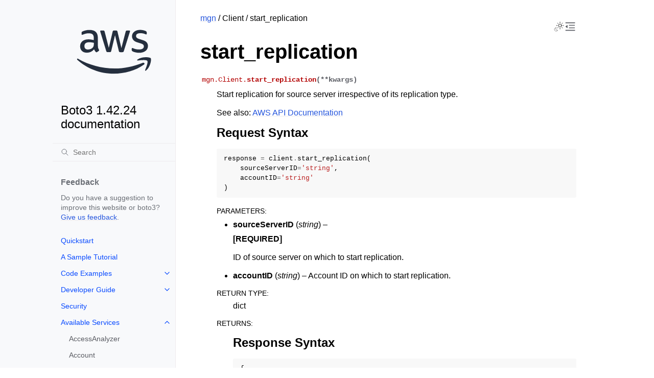

--- FILE ---
content_type: text/html
request_url: https://boto3.amazonaws.com/v1/documentation/api/latest/reference/services/mgn/client/start_replication.html
body_size: 14948
content:


<!doctype html>
<html class="no-js" lang="en" data-content_root="../../../../">
  <head><meta charset="utf-8"/>
    <meta name="viewport" content="width=device-width,initial-scale=1"/>
    <meta name="color-scheme" content="light dark"><meta name="viewport" content="width=device-width, initial-scale=1" />
<link rel="index" title="Index" href="../../../../genindex.html" /><link rel="search" title="Search" href="../../../../search.html" /><link rel="next" title="start_test" href="start_test.html" /><link rel="prev" title="start_import" href="start_import.html" />

    <!-- Generated with Sphinx 7.4.7 and Furo 2024.08.06 -->
        <title>start_replication - Boto3 1.42.24 documentation</title>
      <link rel="stylesheet" type="text/css" href="../../../../_static/pygments.css?v=b86133f3" />
    <link rel="stylesheet" type="text/css" href="../../../../_static/styles/furo.css?v=354aac6f" />
    <link rel="stylesheet" type="text/css" href="../../../../_static/copybutton.css?v=76b2166b" />
    <link rel="stylesheet" type="text/css" href="../../../../_static/styles/furo-extensions.css?v=302659d7" />
    <link rel="stylesheet" type="text/css" href="../../../../_static/css/custom.css?v=5c2e0e83" />
    <link rel="stylesheet" type="text/css" href="../../../../_static/css/dark_light_mode.css?v=33639cc8" />
    
    
<script src="https://a0.awsstatic.com/s_code/js/3.0/awshome_s_code.js"></script>
<script src="https://prod.assets.shortbread.aws.dev/shortbread.js"></script>
<link href="https://prod.assets.shortbread.aws.dev/shortbread.css" rel="stylesheet">
</head>
  <body>
     
<svg xmlns="http://www.w3.org/2000/svg" class="hidden">
  <symbol id="svg-toc" viewBox="0 0 24 24">
    <title>Contents</title>
    <svg stroke="currentColor" fill="currentColor" stroke-width="0" viewBox="0 0 1024 1024">
      <path d="M408 442h480c4.4 0 8-3.6 8-8v-56c0-4.4-3.6-8-8-8H408c-4.4 0-8 3.6-8 8v56c0 4.4 3.6 8 8 8zm-8 204c0 4.4 3.6 8 8 8h480c4.4 0 8-3.6 8-8v-56c0-4.4-3.6-8-8-8H408c-4.4 0-8 3.6-8 8v56zm504-486H120c-4.4 0-8 3.6-8 8v56c0 4.4 3.6 8 8 8h784c4.4 0 8-3.6 8-8v-56c0-4.4-3.6-8-8-8zm0 632H120c-4.4 0-8 3.6-8 8v56c0 4.4 3.6 8 8 8h784c4.4 0 8-3.6 8-8v-56c0-4.4-3.6-8-8-8zM115.4 518.9L271.7 642c5.8 4.6 14.4.5 14.4-6.9V388.9c0-7.4-8.5-11.5-14.4-6.9L115.4 505.1a8.74 8.74 0 0 0 0 13.8z"/>
    </svg>
  </symbol>
  <symbol id="svg-menu" viewBox="0 0 24 24">
    <title>Menu</title>
    <svg xmlns="http://www.w3.org/2000/svg" viewBox="0 0 24 24" fill="none" stroke="currentColor"
      stroke-width="2" stroke-linecap="round" stroke-linejoin="round" class="feather-menu">
      <line x1="3" y1="12" x2="21" y2="12"></line>
      <line x1="3" y1="6" x2="21" y2="6"></line>
      <line x1="3" y1="18" x2="21" y2="18"></line>
    </svg>
  </symbol>
  <symbol id="svg-arrow-right" viewBox="0 0 24 24">
    <title>Expand</title>
    <svg xmlns="http://www.w3.org/2000/svg" viewBox="0 0 24 24" fill="none" stroke="currentColor"
      stroke-width="2" stroke-linecap="round" stroke-linejoin="round" class="feather-chevron-right">
      <polyline points="9 18 15 12 9 6"></polyline>
    </svg>
  </symbol>
  <symbol id="svg-sun" viewBox="0 0 24 24">
    <title>Light mode</title>
    <svg xmlns="http://www.w3.org/2000/svg" viewBox="0 0 24 24" fill="none" stroke="currentColor"
      stroke-width="1" stroke-linecap="round" stroke-linejoin="round" class="feather-sun">
      <circle cx="12" cy="12" r="5"></circle>
      <line x1="12" y1="1" x2="12" y2="3"></line>
      <line x1="12" y1="21" x2="12" y2="23"></line>
      <line x1="4.22" y1="4.22" x2="5.64" y2="5.64"></line>
      <line x1="18.36" y1="18.36" x2="19.78" y2="19.78"></line>
      <line x1="1" y1="12" x2="3" y2="12"></line>
      <line x1="21" y1="12" x2="23" y2="12"></line>
      <line x1="4.22" y1="19.78" x2="5.64" y2="18.36"></line>
      <line x1="18.36" y1="5.64" x2="19.78" y2="4.22"></line>
    </svg>
  </symbol>
  <symbol id="svg-moon" viewBox="0 0 24 24">
    <title>Dark mode</title>
    <svg xmlns="http://www.w3.org/2000/svg" viewBox="0 0 24 24" fill="none" stroke="currentColor"
      stroke-width="1" stroke-linecap="round" stroke-linejoin="round" class="icon-tabler-moon">
      <path stroke="none" d="M0 0h24v24H0z" fill="none" />
      <path d="M12 3c.132 0 .263 0 .393 0a7.5 7.5 0 0 0 7.92 12.446a9 9 0 1 1 -8.313 -12.454z" />
    </svg>
  </symbol>
  <symbol id="svg-sun-with-moon" viewBox="0 0 24 24">
    <title>Auto light/dark, in light mode</title>
    <svg xmlns="http://www.w3.org/2000/svg" viewBox="0 0 24 24" fill="none" stroke="currentColor"
      stroke-width="1" stroke-linecap="round" stroke-linejoin="round"
      class="icon-custom-derived-from-feather-sun-and-tabler-moon">
      <path class="icon-opacity" d="M 5.411 14.504 C 5.471 14.504 5.532 14.504 5.591 14.504 C 3.639 16.319 4.383 19.569 6.931 20.352 C 7.693 20.586 8.512 20.551 9.25 20.252 C 8.023 23.207 4.056 23.725 2.11 21.184 C 0.166 18.642 1.702 14.949 4.874 14.536 C 5.051 14.512 5.231 14.5 5.411 14.5 L 5.411 14.504 Z"/>
      <line x1="14.5" y1="3.25" x2="14.5" y2="1.25"/>
      <line x1="14.5" y1="15.85" x2="14.5" y2="17.85"/>
      <line x1="10.044" y1="5.094" x2="8.63" y2="3.68"/>
      <line x1="19" y1="14.05" x2="20.414" y2="15.464"/>
      <line x1="8.2" y1="9.55" x2="6.2" y2="9.55"/>
      <line x1="20.8" y1="9.55" x2="22.8" y2="9.55"/>
      <line x1="10.044" y1="14.006" x2="8.63" y2="15.42"/>
      <line x1="19" y1="5.05" x2="20.414" y2="3.636"/>
      <circle cx="14.5" cy="9.55" r="3.6"/>
    </svg>
  </symbol>
  <symbol id="svg-moon-with-sun" viewBox="0 0 24 24">
    <title>Auto light/dark, in dark mode</title>
    <svg xmlns="http://www.w3.org/2000/svg" viewBox="0 0 24 24" fill="none" stroke="currentColor"
      stroke-width="1" stroke-linecap="round" stroke-linejoin="round"
      class="icon-custom-derived-from-feather-sun-and-tabler-moon">
      <path d="M 8.282 7.007 C 8.385 7.007 8.494 7.007 8.595 7.007 C 5.18 10.184 6.481 15.869 10.942 17.24 C 12.275 17.648 13.706 17.589 15 17.066 C 12.851 22.236 5.91 23.143 2.505 18.696 C -0.897 14.249 1.791 7.786 7.342 7.063 C 7.652 7.021 7.965 7 8.282 7 L 8.282 7.007 Z"/>
      <line class="icon-opacity" x1="18" y1="3.705" x2="18" y2="2.5"/>
      <line class="icon-opacity" x1="18" y1="11.295" x2="18" y2="12.5"/>
      <line class="icon-opacity" x1="15.316" y1="4.816" x2="14.464" y2="3.964"/>
      <line class="icon-opacity" x1="20.711" y1="10.212" x2="21.563" y2="11.063"/>
      <line class="icon-opacity" x1="14.205" y1="7.5" x2="13.001" y2="7.5"/>
      <line class="icon-opacity" x1="21.795" y1="7.5" x2="23" y2="7.5"/>
      <line class="icon-opacity" x1="15.316" y1="10.184" x2="14.464" y2="11.036"/>
      <line class="icon-opacity" x1="20.711" y1="4.789" x2="21.563" y2="3.937"/>
      <circle class="icon-opacity" cx="18" cy="7.5" r="2.169"/>
    </svg>
  </symbol>
  <symbol id="svg-pencil" viewBox="0 0 24 24">
    <svg xmlns="http://www.w3.org/2000/svg" viewBox="0 0 24 24" fill="none" stroke="currentColor"
      stroke-width="1" stroke-linecap="round" stroke-linejoin="round" class="icon-tabler-pencil-code">
      <path d="M4 20h4l10.5 -10.5a2.828 2.828 0 1 0 -4 -4l-10.5 10.5v4" />
      <path d="M13.5 6.5l4 4" />
      <path d="M20 21l2 -2l-2 -2" />
      <path d="M17 17l-2 2l2 2" />
    </svg>
  </symbol>
  <symbol id="svg-eye" viewBox="0 0 24 24">
    <svg xmlns="http://www.w3.org/2000/svg" viewBox="0 0 24 24" fill="none" stroke="currentColor"
      stroke-width="1" stroke-linecap="round" stroke-linejoin="round" class="icon-tabler-eye-code">
      <path stroke="none" d="M0 0h24v24H0z" fill="none" />
      <path d="M10 12a2 2 0 1 0 4 0a2 2 0 0 0 -4 0" />
      <path
        d="M11.11 17.958c-3.209 -.307 -5.91 -2.293 -8.11 -5.958c2.4 -4 5.4 -6 9 -6c3.6 0 6.6 2 9 6c-.21 .352 -.427 .688 -.647 1.008" />
      <path d="M20 21l2 -2l-2 -2" />
      <path d="M17 17l-2 2l2 2" />
    </svg>
  </symbol>
</svg>
<svg xmlns="http://www.w3.org/2000/svg" class="hidden">
    <symbol id="svg-close" viewBox="0 0 24 24">
        <title>Close Menu</title>
        <svg xmlns="http://www.w3.org/2000/svg" viewBox="0 0 24 24" stroke="currentColor"
          stroke-width="3" stroke-linecap="round" stroke-linejoin="round" class="feather-menu">
            <line x1="2" y1="22" x2="22" y2="2"/>
            <line x1="2" y1="2" x2="22" y2="22"/>
        </svg>
    </symbol>
</svg>

<input type="checkbox" class="sidebar-toggle" name="__navigation" id="__navigation">
<input type="checkbox" class="sidebar-toggle" name="__toc" id="__toc">
<label class="overlay sidebar-overlay" for="__navigation">
  <div class="visually-hidden">Hide navigation sidebar</div>
</label>
<label class="overlay toc-overlay" for="__toc">
  <div class="visually-hidden">Hide table of contents sidebar</div>
</label>

<a class="skip-to-content muted-link" href="#furo-main-content">Skip to content</a>



<div class="page">
  <header class="mobile-header">
    <div class="header-left">
      <label class="nav-overlay-icon" id="nav-menu-open" for="__navigation" tabindex="0">
        <div class="visually-hidden">Toggle site navigation sidebar</div>
        <i class="icon"><svg><use href="#svg-menu"></use></svg></i>
      </label>
    </div>
    <div class="header-center">
      <a href="../../../../index.html"><div class="brand">Boto3 1.42.24 documentation</div></a>
    </div>
    <div class="header-right">
      <div class="theme-toggle-container theme-toggle-header">
        <button class="theme-toggle">
          <div class="visually-hidden">Toggle Light / Dark / Auto color theme</div>
          <svg class="theme-icon-when-auto-light"><use href="#svg-sun-with-moon"></use></svg>
          <svg class="theme-icon-when-auto-dark"><use href="#svg-moon-with-sun"></use></svg>
          <svg class="theme-icon-when-dark"><use href="#svg-moon"></use></svg>
          <svg class="theme-icon-when-light"><use href="#svg-sun"></use></svg>
        </button>
      </div>
      <label class="toc-overlay-icon toc-header-icon" id="toc-menu-open-sm" for="__toc" tabindex="0">
        <div class="visually-hidden">Toggle table of contents sidebar</div>
        <i class="icon"><svg><use href="#svg-toc"></use></svg></i>
      </label>
    </div>
  </header>
  <aside class="sidebar-drawer">
    <div class="sidebar-container">
      
      <div class="sidebar-sticky"><div class="sidebar-div show-div-sm justify-content-right">
    <label class="nav-close-icon" id="nav-menu-close" for="__navigation" tabindex="0">
        <div class="visually-hidden">Toggle site navigation sidebar</div>
        <i class="icon"><svg><use href="#svg-close"></use></svg></i>
    </label>
</div><a class="sidebar-brand" href="../../../../index.html">
  
  <div class="sidebar-logo-container">
    <img class="sidebar-logo only-light" src="../../../../_static/logos/aws_light_theme_logo.svg" alt="Light Logo"/>
    <img class="sidebar-logo only-dark" src="../../../../_static/logos/aws_dark_theme_logo.svg" alt="Dark Logo"/>
  </div>
  
  <span class="sidebar-brand-text">Boto3 1.42.24 documentation</span>
  
</a><form class="sidebar-search-container" method="get" action="../../../../search.html" role="search">
  <input class="sidebar-search" placeholder="Search" name="q" aria-label="Search">
  <input type="hidden" name="check_keywords" value="yes">
  <input type="hidden" name="area" value="default">
</form>
<div id="searchbox"></div><div class="sidebar-scroll"><div class="sidebar-div">
    <p class="sidebar-heading">Feedback</p>
    <p class="sidebar-text">
        Do you have a suggestion to improve this website or boto3?
        <a href="https://github.com/boto/boto3/issues">Give us feedback</a>.
    </p>
</div><div class="sidebar-tree">
  <ul>
<li class="toctree-l1"><a class="reference internal" href="../../../../guide/quickstart.html">Quickstart</a></li>
<li class="toctree-l1"><a class="reference internal" href="../../../../guide/sqs.html">A Sample Tutorial</a></li>
<li class="toctree-l1 has-children"><a class="reference internal" href="../../../../guide/examples.html">Code Examples</a><input class="toctree-checkbox" id="toctree-checkbox-1" name="toctree-checkbox-1" role="switch" type="checkbox"/><label for="toctree-checkbox-1"><div class="visually-hidden">Toggle navigation of Code Examples</div><i class="icon"><svg><use href="#svg-arrow-right"></use></svg></i></label><ul>
<li class="toctree-l2 has-children"><a class="reference internal" href="../../../../guide/cw-examples.html">Amazon CloudWatch examples</a><input class="toctree-checkbox" id="toctree-checkbox-2" name="toctree-checkbox-2" role="switch" type="checkbox"/><label for="toctree-checkbox-2"><div class="visually-hidden">Toggle navigation of Amazon CloudWatch examples</div><i class="icon"><svg><use href="#svg-arrow-right"></use></svg></i></label><ul>
<li class="toctree-l3"><a class="reference internal" href="../../../../guide/cw-example-creating-alarms.html">Creating alarms in Amazon CloudWatch</a></li>
<li class="toctree-l3"><a class="reference internal" href="../../../../guide/cw-example-using-alarms.html">Using alarm actions in Amazon CloudWatch</a></li>
<li class="toctree-l3"><a class="reference internal" href="../../../../guide/cw-example-metrics.html">Getting metrics from Amazon CloudWatch</a></li>
<li class="toctree-l3"><a class="reference internal" href="../../../../guide/cw-example-events.html">Sending events to Amazon CloudWatch Events</a></li>
<li class="toctree-l3"><a class="reference internal" href="../../../../guide/cw-example-subscription-filters.html">Using subscription filters in Amazon CloudWatch Logs</a></li>
</ul>
</li>
<li class="toctree-l2"><a class="reference internal" href="../../../../guide/dynamodb.html">Amazon DynamoDB</a></li>
<li class="toctree-l2 has-children"><a class="reference internal" href="../../../../guide/ec2-examples.html">Amazon EC2 examples</a><input class="toctree-checkbox" id="toctree-checkbox-3" name="toctree-checkbox-3" role="switch" type="checkbox"/><label for="toctree-checkbox-3"><div class="visually-hidden">Toggle navigation of Amazon EC2 examples</div><i class="icon"><svg><use href="#svg-arrow-right"></use></svg></i></label><ul>
<li class="toctree-l3"><a class="reference internal" href="../../../../guide/ec2-example-managing-instances.html">Managing Amazon EC2 instances</a></li>
<li class="toctree-l3"><a class="reference internal" href="../../../../guide/ec2-example-key-pairs.html">Working with Amazon EC2 key pairs</a></li>
<li class="toctree-l3"><a class="reference internal" href="../../../../guide/ec2-example-regions-avail-zones.html">Describe Amazon EC2 Regions and Availability Zones</a></li>
<li class="toctree-l3"><a class="reference internal" href="../../../../guide/ec2-example-security-group.html">Working with security groups in Amazon EC2</a></li>
<li class="toctree-l3"><a class="reference internal" href="../../../../guide/ec2-example-elastic-ip-addresses.html">Using Elastic IP addresses in Amazon EC2</a></li>
</ul>
</li>
<li class="toctree-l2 has-children"><a class="reference internal" href="../../../../guide/iam-examples.html">AWS Identity and Access Management examples</a><input class="toctree-checkbox" id="toctree-checkbox-4" name="toctree-checkbox-4" role="switch" type="checkbox"/><label for="toctree-checkbox-4"><div class="visually-hidden">Toggle navigation of AWS Identity and Access Management examples</div><i class="icon"><svg><use href="#svg-arrow-right"></use></svg></i></label><ul>
<li class="toctree-l3"><a class="reference internal" href="../../../../guide/iam-example-managing-users.html">Managing IAM users</a></li>
<li class="toctree-l3"><a class="reference internal" href="../../../../guide/iam-example-policies.html">Working with IAM policies</a></li>
<li class="toctree-l3"><a class="reference internal" href="../../../../guide/iam-example-managing-access-keys.html">Managing IAM access keys</a></li>
<li class="toctree-l3"><a class="reference internal" href="../../../../guide/iam-example-server-certificates.html">Working with IAM server certificates</a></li>
<li class="toctree-l3"><a class="reference internal" href="../../../../guide/iam-example-managing-account-aliases.html">Managing IAM account aliases</a></li>
</ul>
</li>
<li class="toctree-l2 has-children"><a class="reference internal" href="../../../../guide/kms-examples.html">AWS Key Management Service (AWS KMS) examples</a><input class="toctree-checkbox" id="toctree-checkbox-5" name="toctree-checkbox-5" role="switch" type="checkbox"/><label for="toctree-checkbox-5"><div class="visually-hidden">Toggle navigation of AWS Key Management Service (AWS KMS) examples</div><i class="icon"><svg><use href="#svg-arrow-right"></use></svg></i></label><ul>
<li class="toctree-l3"><a class="reference internal" href="../../../../guide/kms-example-encrypt-decrypt-file.html">Encrypt and decrypt a file</a></li>
</ul>
</li>
<li class="toctree-l2 has-children"><a class="reference internal" href="../../../../guide/s3-examples.html">Amazon S3 examples</a><input class="toctree-checkbox" id="toctree-checkbox-6" name="toctree-checkbox-6" role="switch" type="checkbox"/><label for="toctree-checkbox-6"><div class="visually-hidden">Toggle navigation of Amazon S3 examples</div><i class="icon"><svg><use href="#svg-arrow-right"></use></svg></i></label><ul>
<li class="toctree-l3"><a class="reference internal" href="../../../../guide/s3-example-creating-buckets.html">Amazon S3 buckets</a></li>
<li class="toctree-l3"><a class="reference internal" href="../../../../guide/s3-uploading-files.html">Uploading files</a></li>
<li class="toctree-l3"><a class="reference internal" href="../../../../guide/s3-example-download-file.html">Downloading files</a></li>
<li class="toctree-l3"><a class="reference internal" href="../../../../guide/s3.html">File transfer configuration</a></li>
<li class="toctree-l3"><a class="reference internal" href="../../../../guide/s3-presigned-urls.html">Presigned URLs</a></li>
<li class="toctree-l3"><a class="reference internal" href="../../../../guide/s3-example-bucket-policies.html">Bucket policies</a></li>
<li class="toctree-l3"><a class="reference internal" href="../../../../guide/s3-example-access-permissions.html">Access permissions</a></li>
<li class="toctree-l3"><a class="reference internal" href="../../../../guide/s3-example-static-web-host.html">Using an Amazon S3 bucket as a static web host</a></li>
<li class="toctree-l3"><a class="reference internal" href="../../../../guide/s3-example-configuring-buckets.html">Bucket CORS configuration</a></li>
<li class="toctree-l3"><a class="reference internal" href="../../../../guide/s3-example-mrap.html">Multi-Region Access Points</a></li>
<li class="toctree-l3"><a class="reference internal" href="../../../../guide/s3-example-privatelink.html">AWS PrivateLink for Amazon S3</a></li>
</ul>
</li>
<li class="toctree-l2"><a class="reference internal" href="../../../../guide/secrets-manager.html">AWS Secrets Manager</a></li>
<li class="toctree-l2 has-children"><a class="reference internal" href="../../../../guide/ses-examples.html">Amazon SES examples</a><input class="toctree-checkbox" id="toctree-checkbox-7" name="toctree-checkbox-7" role="switch" type="checkbox"/><label for="toctree-checkbox-7"><div class="visually-hidden">Toggle navigation of Amazon SES examples</div><i class="icon"><svg><use href="#svg-arrow-right"></use></svg></i></label><ul>
<li class="toctree-l3"><a class="reference internal" href="../../../../guide/ses-verify.html">Verifying email addresses</a></li>
<li class="toctree-l3"><a class="reference internal" href="../../../../guide/ses-template.html">Working with email templates</a></li>
<li class="toctree-l3"><a class="reference internal" href="../../../../guide/ses-filters.html">Managing email filters</a></li>
<li class="toctree-l3"><a class="reference internal" href="../../../../guide/ses-rules.html">Using email rules</a></li>
</ul>
</li>
<li class="toctree-l2 has-children"><a class="reference internal" href="../../../../guide/sqs-examples.html">Amazon SQS examples</a><input class="toctree-checkbox" id="toctree-checkbox-8" name="toctree-checkbox-8" role="switch" type="checkbox"/><label for="toctree-checkbox-8"><div class="visually-hidden">Toggle navigation of Amazon SQS examples</div><i class="icon"><svg><use href="#svg-arrow-right"></use></svg></i></label><ul>
<li class="toctree-l3"><a class="reference internal" href="../../../../guide/sqs-example-using-queues.html">Using queues in Amazon SQS</a></li>
<li class="toctree-l3"><a class="reference internal" href="../../../../guide/sqs-example-sending-receiving-msgs.html">Sending and receiving messages in Amazon SQS</a></li>
<li class="toctree-l3"><a class="reference internal" href="../../../../guide/sqs-example-visibility-timeout.html">Managing visibility timeout in Amazon SQS</a></li>
<li class="toctree-l3"><a class="reference internal" href="../../../../guide/sqs-example-long-polling.html">Enabling long polling in Amazon SQS</a></li>
<li class="toctree-l3"><a class="reference internal" href="../../../../guide/sqs-example-dead-letter-queue.html">Using dead-letter queues in Amazon SQS</a></li>
</ul>
</li>
</ul>
</li>
</ul>
<ul>
<li class="toctree-l1 has-children"><a class="reference internal" href="../../../../guide/index.html">Developer Guide</a><input class="toctree-checkbox" id="toctree-checkbox-9" name="toctree-checkbox-9" role="switch" type="checkbox"/><label for="toctree-checkbox-9"><div class="visually-hidden">Toggle navigation of Developer Guide</div><i class="icon"><svg><use href="#svg-arrow-right"></use></svg></i></label><ul>
<li class="toctree-l2"><a class="reference internal" href="../../../../guide/configuration.html">Configuration</a></li>
<li class="toctree-l2"><a class="reference internal" href="../../../../guide/credentials.html">Credentials</a></li>
<li class="toctree-l2"><a class="reference internal" href="../../../../guide/clients.html">Low-level clients</a></li>
<li class="toctree-l2"><a class="reference internal" href="../../../../guide/resources.html">Resources</a></li>
<li class="toctree-l2"><a class="reference internal" href="../../../../guide/session.html">Session</a></li>
<li class="toctree-l2"><a class="reference internal" href="../../../../guide/collections.html">Collections</a></li>
<li class="toctree-l2"><a class="reference internal" href="../../../../guide/paginators.html">Paginators</a></li>
<li class="toctree-l2"><a class="reference internal" href="../../../../guide/error-handling.html">Error handling</a></li>
<li class="toctree-l2"><a class="reference internal" href="../../../../guide/retries.html">Retries</a></li>
<li class="toctree-l2"><a class="reference internal" href="../../../../guide/events.html">Extensibility guide</a></li>
<li class="toctree-l2"><a class="reference internal" href="../../../../guide/cloud9.html">Cloud9</a></li>
<li class="toctree-l2"><a class="reference internal" href="../../../../guide/new.html">What’s new</a></li>
<li class="toctree-l2 has-children"><a class="reference internal" href="../../../../guide/migration.html">Migrating from Boto 2.x</a><input class="toctree-checkbox" id="toctree-checkbox-10" name="toctree-checkbox-10" role="switch" type="checkbox"/><label for="toctree-checkbox-10"><div class="visually-hidden">Toggle navigation of Migrating from Boto 2.x</div><i class="icon"><svg><use href="#svg-arrow-right"></use></svg></i></label><ul>
<li class="toctree-l3"><a class="reference internal" href="../../../../guide/migrations3.html">Amazon S3</a></li>
<li class="toctree-l3"><a class="reference internal" href="../../../../guide/migrationec2.html">Amazon EC2</a></li>
</ul>
</li>
<li class="toctree-l2"><a class="reference internal" href="../../../../guide/migrationpy3.html">Migrating to Python 3</a></li>
<li class="toctree-l2"><a class="reference internal" href="../../../../guide/upgrading.html">Upgrading notes</a></li>
</ul>
</li>
</ul>
<ul>
<li class="toctree-l1"><a class="reference internal" href="../../../../guide/security.html">Security</a></li>
</ul>
<ul>
<li class="toctree-l1 has-children"><a class="reference internal" href="../../index.html">Available Services</a><input class="toctree-checkbox" id="toctree-checkbox-11" name="toctree-checkbox-11" role="switch" type="checkbox"/><label for="toctree-checkbox-11"><div class="visually-hidden">Toggle navigation of Available Services</div><i class="icon"><svg><use href="#svg-arrow-right"></use></svg></i></label><ul>
<li class="toctree-l2"><a class="reference internal" href="../../accessanalyzer.html">AccessAnalyzer</a></li>
<li class="toctree-l2"><a class="reference internal" href="../../account.html">Account</a></li>
<li class="toctree-l2"><a class="reference internal" href="../../acm.html">ACM</a></li>
<li class="toctree-l2"><a class="reference internal" href="../../acm-pca.html">ACMPCA</a></li>
<li class="toctree-l2"><a class="reference internal" href="../../aiops.html">AIOps</a></li>
<li class="toctree-l2"><a class="reference internal" href="../../amp.html">PrometheusService</a></li>
<li class="toctree-l2"><a class="reference internal" href="../../amplify.html">Amplify</a></li>
<li class="toctree-l2"><a class="reference internal" href="../../amplifybackend.html">AmplifyBackend</a></li>
<li class="toctree-l2"><a class="reference internal" href="../../amplifyuibuilder.html">AmplifyUIBuilder</a></li>
<li class="toctree-l2"><a class="reference internal" href="../../apigateway.html">APIGateway</a></li>
<li class="toctree-l2"><a class="reference internal" href="../../apigatewaymanagementapi.html">ApiGatewayManagementApi</a></li>
<li class="toctree-l2"><a class="reference internal" href="../../apigatewayv2.html">ApiGatewayV2</a></li>
<li class="toctree-l2"><a class="reference internal" href="../../appconfig.html">AppConfig</a></li>
<li class="toctree-l2"><a class="reference internal" href="../../appconfigdata.html">AppConfigData</a></li>
<li class="toctree-l2"><a class="reference internal" href="../../appfabric.html">AppFabric</a></li>
<li class="toctree-l2"><a class="reference internal" href="../../appflow.html">Appflow</a></li>
<li class="toctree-l2"><a class="reference internal" href="../../appintegrations.html">AppIntegrationsService</a></li>
<li class="toctree-l2"><a class="reference internal" href="../../application-autoscaling.html">ApplicationAutoScaling</a></li>
<li class="toctree-l2"><a class="reference internal" href="../../application-insights.html">ApplicationInsights</a></li>
<li class="toctree-l2"><a class="reference internal" href="../../application-signals.html">CloudWatchApplicationSignals</a></li>
<li class="toctree-l2"><a class="reference internal" href="../../applicationcostprofiler.html">ApplicationCostProfiler</a></li>
<li class="toctree-l2"><a class="reference internal" href="../../appmesh.html">AppMesh</a></li>
<li class="toctree-l2"><a class="reference internal" href="../../apprunner.html">AppRunner</a></li>
<li class="toctree-l2"><a class="reference internal" href="../../appstream.html">AppStream</a></li>
<li class="toctree-l2"><a class="reference internal" href="../../appsync.html">AppSync</a></li>
<li class="toctree-l2"><a class="reference internal" href="../../arc-region-switch.html">ARCRegionswitch</a></li>
<li class="toctree-l2"><a class="reference internal" href="../../arc-zonal-shift.html">ARCZonalShift</a></li>
<li class="toctree-l2"><a class="reference internal" href="../../artifact.html">Artifact</a></li>
<li class="toctree-l2"><a class="reference internal" href="../../athena.html">Athena</a></li>
<li class="toctree-l2"><a class="reference internal" href="../../auditmanager.html">AuditManager</a></li>
<li class="toctree-l2"><a class="reference internal" href="../../autoscaling.html">AutoScaling</a></li>
<li class="toctree-l2"><a class="reference internal" href="../../autoscaling-plans.html">AutoScalingPlans</a></li>
<li class="toctree-l2"><a class="reference internal" href="../../b2bi.html">B2BI</a></li>
<li class="toctree-l2"><a class="reference internal" href="../../backup.html">Backup</a></li>
<li class="toctree-l2"><a class="reference internal" href="../../backup-gateway.html">BackupGateway</a></li>
<li class="toctree-l2"><a class="reference internal" href="../../backupsearch.html">BackupSearch</a></li>
<li class="toctree-l2"><a class="reference internal" href="../../batch.html">Batch</a></li>
<li class="toctree-l2"><a class="reference internal" href="../../bcm-dashboards.html">BillingandCostManagementDashboards</a></li>
<li class="toctree-l2"><a class="reference internal" href="../../bcm-data-exports.html">BillingandCostManagementDataExports</a></li>
<li class="toctree-l2"><a class="reference internal" href="../../bcm-pricing-calculator.html">BillingandCostManagementPricingCalculator</a></li>
<li class="toctree-l2"><a class="reference internal" href="../../bcm-recommended-actions.html">BillingandCostManagementRecommendedActions</a></li>
<li class="toctree-l2"><a class="reference internal" href="../../bedrock.html">Bedrock</a></li>
<li class="toctree-l2"><a class="reference internal" href="../../bedrock-agent.html">AgentsforBedrock</a></li>
<li class="toctree-l2"><a class="reference internal" href="../../bedrock-agent-runtime.html">AgentsforBedrockRuntime</a></li>
<li class="toctree-l2"><a class="reference internal" href="../../bedrock-agentcore.html">BedrockAgentCore</a></li>
<li class="toctree-l2"><a class="reference internal" href="../../bedrock-agentcore-control.html">BedrockAgentCoreControl</a></li>
<li class="toctree-l2"><a class="reference internal" href="../../bedrock-data-automation.html">DataAutomationforBedrock</a></li>
<li class="toctree-l2"><a class="reference internal" href="../../bedrock-data-automation-runtime.html">RuntimeforBedrockDataAutomation</a></li>
<li class="toctree-l2"><a class="reference internal" href="../../bedrock-runtime.html">BedrockRuntime</a></li>
<li class="toctree-l2"><a class="reference internal" href="../../billing.html">Billing</a></li>
<li class="toctree-l2"><a class="reference internal" href="../../billingconductor.html">BillingConductor</a></li>
<li class="toctree-l2"><a class="reference internal" href="../../braket.html">Braket</a></li>
<li class="toctree-l2"><a class="reference internal" href="../../budgets.html">Budgets</a></li>
<li class="toctree-l2"><a class="reference internal" href="../../ce.html">CostExplorer</a></li>
<li class="toctree-l2"><a class="reference internal" href="../../chatbot.html">Chatbot</a></li>
<li class="toctree-l2"><a class="reference internal" href="../../chime.html">Chime</a></li>
<li class="toctree-l2"><a class="reference internal" href="../../chime-sdk-identity.html">ChimeSDKIdentity</a></li>
<li class="toctree-l2"><a class="reference internal" href="../../chime-sdk-media-pipelines.html">ChimeSDKMediaPipelines</a></li>
<li class="toctree-l2"><a class="reference internal" href="../../chime-sdk-meetings.html">ChimeSDKMeetings</a></li>
<li class="toctree-l2"><a class="reference internal" href="../../chime-sdk-messaging.html">ChimeSDKMessaging</a></li>
<li class="toctree-l2"><a class="reference internal" href="../../chime-sdk-voice.html">ChimeSDKVoice</a></li>
<li class="toctree-l2"><a class="reference internal" href="../../cleanrooms.html">CleanRoomsService</a></li>
<li class="toctree-l2"><a class="reference internal" href="../../cleanroomsml.html">CleanRoomsML</a></li>
<li class="toctree-l2"><a class="reference internal" href="../../cloud9.html">Cloud9</a></li>
<li class="toctree-l2"><a class="reference internal" href="../../cloudcontrol.html">CloudControlApi</a></li>
<li class="toctree-l2"><a class="reference internal" href="../../clouddirectory.html">CloudDirectory</a></li>
<li class="toctree-l2"><a class="reference internal" href="../../cloudformation.html">CloudFormation</a></li>
<li class="toctree-l2"><a class="reference internal" href="../../cloudfront.html">CloudFront</a></li>
<li class="toctree-l2"><a class="reference internal" href="../../cloudfront-keyvaluestore.html">CloudFrontKeyValueStore</a></li>
<li class="toctree-l2"><a class="reference internal" href="../../cloudhsm.html">CloudHSM</a></li>
<li class="toctree-l2"><a class="reference internal" href="../../cloudhsmv2.html">CloudHSMV2</a></li>
<li class="toctree-l2"><a class="reference internal" href="../../cloudsearch.html">CloudSearch</a></li>
<li class="toctree-l2"><a class="reference internal" href="../../cloudsearchdomain.html">CloudSearchDomain</a></li>
<li class="toctree-l2"><a class="reference internal" href="../../cloudtrail.html">CloudTrail</a></li>
<li class="toctree-l2"><a class="reference internal" href="../../cloudtrail-data.html">CloudTrailDataService</a></li>
<li class="toctree-l2"><a class="reference internal" href="../../cloudwatch.html">CloudWatch</a></li>
<li class="toctree-l2"><a class="reference internal" href="../../codeartifact.html">CodeArtifact</a></li>
<li class="toctree-l2"><a class="reference internal" href="../../codebuild.html">CodeBuild</a></li>
<li class="toctree-l2"><a class="reference internal" href="../../codecatalyst.html">CodeCatalyst</a></li>
<li class="toctree-l2"><a class="reference internal" href="../../codecommit.html">CodeCommit</a></li>
<li class="toctree-l2"><a class="reference internal" href="../../codeconnections.html">CodeConnections</a></li>
<li class="toctree-l2"><a class="reference internal" href="../../codedeploy.html">CodeDeploy</a></li>
<li class="toctree-l2"><a class="reference internal" href="../../codeguru-reviewer.html">CodeGuruReviewer</a></li>
<li class="toctree-l2"><a class="reference internal" href="../../codeguru-security.html">CodeGuruSecurity</a></li>
<li class="toctree-l2"><a class="reference internal" href="../../codeguruprofiler.html">CodeGuruProfiler</a></li>
<li class="toctree-l2"><a class="reference internal" href="../../codepipeline.html">CodePipeline</a></li>
<li class="toctree-l2"><a class="reference internal" href="../../codestar-connections.html">CodeStarconnections</a></li>
<li class="toctree-l2"><a class="reference internal" href="../../codestar-notifications.html">CodeStarNotifications</a></li>
<li class="toctree-l2"><a class="reference internal" href="../../cognito-identity.html">CognitoIdentity</a></li>
<li class="toctree-l2"><a class="reference internal" href="../../cognito-idp.html">CognitoIdentityProvider</a></li>
<li class="toctree-l2"><a class="reference internal" href="../../cognito-sync.html">CognitoSync</a></li>
<li class="toctree-l2"><a class="reference internal" href="../../comprehend.html">Comprehend</a></li>
<li class="toctree-l2"><a class="reference internal" href="../../comprehendmedical.html">ComprehendMedical</a></li>
<li class="toctree-l2"><a class="reference internal" href="../../compute-optimizer.html">ComputeOptimizer</a></li>
<li class="toctree-l2"><a class="reference internal" href="../../compute-optimizer-automation.html">ComputeOptimizerAutomation</a></li>
<li class="toctree-l2"><a class="reference internal" href="../../config.html">ConfigService</a></li>
<li class="toctree-l2"><a class="reference internal" href="../../connect.html">Connect</a></li>
<li class="toctree-l2"><a class="reference internal" href="../../connect-contact-lens.html">ConnectContactLens</a></li>
<li class="toctree-l2"><a class="reference internal" href="../../connectcampaigns.html">ConnectCampaignService</a></li>
<li class="toctree-l2"><a class="reference internal" href="../../connectcampaignsv2.html">ConnectCampaignServiceV2</a></li>
<li class="toctree-l2"><a class="reference internal" href="../../connectcases.html">ConnectCases</a></li>
<li class="toctree-l2"><a class="reference internal" href="../../connectparticipant.html">ConnectParticipant</a></li>
<li class="toctree-l2"><a class="reference internal" href="../../controlcatalog.html">ControlCatalog</a></li>
<li class="toctree-l2"><a class="reference internal" href="../../controltower.html">ControlTower</a></li>
<li class="toctree-l2"><a class="reference internal" href="../../cost-optimization-hub.html">CostOptimizationHub</a></li>
<li class="toctree-l2"><a class="reference internal" href="../../cur.html">CostandUsageReportService</a></li>
<li class="toctree-l2"><a class="reference internal" href="../../customer-profiles.html">CustomerProfiles</a></li>
<li class="toctree-l2"><a class="reference internal" href="../../databrew.html">GlueDataBrew</a></li>
<li class="toctree-l2"><a class="reference internal" href="../../dataexchange.html">DataExchange</a></li>
<li class="toctree-l2"><a class="reference internal" href="../../datapipeline.html">DataPipeline</a></li>
<li class="toctree-l2"><a class="reference internal" href="../../datasync.html">DataSync</a></li>
<li class="toctree-l2"><a class="reference internal" href="../../datazone.html">DataZone</a></li>
<li class="toctree-l2"><a class="reference internal" href="../../dax.html">DAX</a></li>
<li class="toctree-l2"><a class="reference internal" href="../../deadline.html">DeadlineCloud</a></li>
<li class="toctree-l2"><a class="reference internal" href="../../detective.html">Detective</a></li>
<li class="toctree-l2"><a class="reference internal" href="../../devicefarm.html">DeviceFarm</a></li>
<li class="toctree-l2"><a class="reference internal" href="../../devops-guru.html">DevOpsGuru</a></li>
<li class="toctree-l2"><a class="reference internal" href="../../directconnect.html">DirectConnect</a></li>
<li class="toctree-l2"><a class="reference internal" href="../../discovery.html">ApplicationDiscoveryService</a></li>
<li class="toctree-l2"><a class="reference internal" href="../../dlm.html">DLM</a></li>
<li class="toctree-l2"><a class="reference internal" href="../../dms.html">DatabaseMigrationService</a></li>
<li class="toctree-l2"><a class="reference internal" href="../../docdb.html">DocDB</a></li>
<li class="toctree-l2"><a class="reference internal" href="../../docdb-elastic.html">DocDBElastic</a></li>
<li class="toctree-l2"><a class="reference internal" href="../../drs.html">drs</a></li>
<li class="toctree-l2"><a class="reference internal" href="../../ds.html">DirectoryService</a></li>
<li class="toctree-l2"><a class="reference internal" href="../../ds-data.html">DirectoryServiceData</a></li>
<li class="toctree-l2"><a class="reference internal" href="../../dsql.html">AuroraDSQL</a></li>
<li class="toctree-l2"><a class="reference internal" href="../../dynamodb.html">DynamoDB</a></li>
<li class="toctree-l2"><a class="reference internal" href="../../dynamodbstreams.html">DynamoDBStreams</a></li>
<li class="toctree-l2"><a class="reference internal" href="../../ebs.html">EBS</a></li>
<li class="toctree-l2"><a class="reference internal" href="../../ec2.html">EC2</a></li>
<li class="toctree-l2"><a class="reference internal" href="../../ec2-instance-connect.html">EC2InstanceConnect</a></li>
<li class="toctree-l2"><a class="reference internal" href="../../ecr.html">ECR</a></li>
<li class="toctree-l2"><a class="reference internal" href="../../ecr-public.html">ECRPublic</a></li>
<li class="toctree-l2"><a class="reference internal" href="../../ecs.html">ECS</a></li>
<li class="toctree-l2"><a class="reference internal" href="../../efs.html">EFS</a></li>
<li class="toctree-l2"><a class="reference internal" href="../../eks.html">EKS</a></li>
<li class="toctree-l2"><a class="reference internal" href="../../eks-auth.html">EKSAuth</a></li>
<li class="toctree-l2"><a class="reference internal" href="../../elasticache.html">ElastiCache</a></li>
<li class="toctree-l2"><a class="reference internal" href="../../elasticbeanstalk.html">ElasticBeanstalk</a></li>
<li class="toctree-l2"><a class="reference internal" href="../../elb.html">ElasticLoadBalancing</a></li>
<li class="toctree-l2"><a class="reference internal" href="../../elbv2.html">ElasticLoadBalancingv2</a></li>
<li class="toctree-l2"><a class="reference internal" href="../../emr.html">EMR</a></li>
<li class="toctree-l2"><a class="reference internal" href="../../emr-containers.html">EMRContainers</a></li>
<li class="toctree-l2"><a class="reference internal" href="../../emr-serverless.html">EMRServerless</a></li>
<li class="toctree-l2"><a class="reference internal" href="../../entityresolution.html">EntityResolution</a></li>
<li class="toctree-l2"><a class="reference internal" href="../../es.html">ElasticsearchService</a></li>
<li class="toctree-l2"><a class="reference internal" href="../../events.html">EventBridge</a></li>
<li class="toctree-l2"><a class="reference internal" href="../../evidently.html">CloudWatchEvidently</a></li>
<li class="toctree-l2"><a class="reference internal" href="../../evs.html">EVS</a></li>
<li class="toctree-l2"><a class="reference internal" href="../../finspace.html">finspace</a></li>
<li class="toctree-l2"><a class="reference internal" href="../../finspace-data.html">FinSpaceData</a></li>
<li class="toctree-l2"><a class="reference internal" href="../../firehose.html">Firehose</a></li>
<li class="toctree-l2"><a class="reference internal" href="../../fis.html">FIS</a></li>
<li class="toctree-l2"><a class="reference internal" href="../../fms.html">FMS</a></li>
<li class="toctree-l2"><a class="reference internal" href="../../forecast.html">ForecastService</a></li>
<li class="toctree-l2"><a class="reference internal" href="../../forecastquery.html">ForecastQueryService</a></li>
<li class="toctree-l2"><a class="reference internal" href="../../frauddetector.html">FraudDetector</a></li>
<li class="toctree-l2"><a class="reference internal" href="../../freetier.html">FreeTier</a></li>
<li class="toctree-l2"><a class="reference internal" href="../../fsx.html">FSx</a></li>
<li class="toctree-l2"><a class="reference internal" href="../../gamelift.html">GameLift</a></li>
<li class="toctree-l2"><a class="reference internal" href="../../gameliftstreams.html">GameLiftStreams</a></li>
<li class="toctree-l2"><a class="reference internal" href="../../geo-maps.html">LocationServiceMapsV2</a></li>
<li class="toctree-l2"><a class="reference internal" href="../../geo-places.html">LocationServicePlacesV2</a></li>
<li class="toctree-l2"><a class="reference internal" href="../../geo-routes.html">LocationServiceRoutesV2</a></li>
<li class="toctree-l2"><a class="reference internal" href="../../glacier.html">Glacier</a></li>
<li class="toctree-l2"><a class="reference internal" href="../../globalaccelerator.html">GlobalAccelerator</a></li>
<li class="toctree-l2"><a class="reference internal" href="../../glue.html">Glue</a></li>
<li class="toctree-l2"><a class="reference internal" href="../../grafana.html">ManagedGrafana</a></li>
<li class="toctree-l2"><a class="reference internal" href="../../greengrass.html">Greengrass</a></li>
<li class="toctree-l2"><a class="reference internal" href="../../greengrassv2.html">GreengrassV2</a></li>
<li class="toctree-l2"><a class="reference internal" href="../../groundstation.html">GroundStation</a></li>
<li class="toctree-l2"><a class="reference internal" href="../../guardduty.html">GuardDuty</a></li>
<li class="toctree-l2"><a class="reference internal" href="../../health.html">Health</a></li>
<li class="toctree-l2"><a class="reference internal" href="../../healthlake.html">HealthLake</a></li>
<li class="toctree-l2"><a class="reference internal" href="../../iam.html">IAM</a></li>
<li class="toctree-l2"><a class="reference internal" href="../../identitystore.html">IdentityStore</a></li>
<li class="toctree-l2"><a class="reference internal" href="../../imagebuilder.html">imagebuilder</a></li>
<li class="toctree-l2"><a class="reference internal" href="../../importexport.html">ImportExport</a></li>
<li class="toctree-l2"><a class="reference internal" href="../../inspector.html">Inspector</a></li>
<li class="toctree-l2"><a class="reference internal" href="../../inspector-scan.html">inspectorscan</a></li>
<li class="toctree-l2"><a class="reference internal" href="../../inspector2.html">Inspector2</a></li>
<li class="toctree-l2"><a class="reference internal" href="../../internetmonitor.html">CloudWatchInternetMonitor</a></li>
<li class="toctree-l2"><a class="reference internal" href="../../invoicing.html">Invoicing</a></li>
<li class="toctree-l2"><a class="reference internal" href="../../iot.html">IoT</a></li>
<li class="toctree-l2"><a class="reference internal" href="../../iot-data.html">IoTDataPlane</a></li>
<li class="toctree-l2"><a class="reference internal" href="../../iot-jobs-data.html">IoTJobsDataPlane</a></li>
<li class="toctree-l2"><a class="reference internal" href="../../iot-managed-integrations.html">ManagedintegrationsforIoTDeviceManagement</a></li>
<li class="toctree-l2"><a class="reference internal" href="../../iotanalytics.html">IoTAnalytics</a></li>
<li class="toctree-l2"><a class="reference internal" href="../../iotdeviceadvisor.html">IoTDeviceAdvisor</a></li>
<li class="toctree-l2"><a class="reference internal" href="../../iotevents.html">IoTEvents</a></li>
<li class="toctree-l2"><a class="reference internal" href="../../iotevents-data.html">IoTEventsData</a></li>
<li class="toctree-l2"><a class="reference internal" href="../../iotfleetwise.html">IoTFleetWise</a></li>
<li class="toctree-l2"><a class="reference internal" href="../../iotsecuretunneling.html">IoTSecureTunneling</a></li>
<li class="toctree-l2"><a class="reference internal" href="../../iotsitewise.html">IoTSiteWise</a></li>
<li class="toctree-l2"><a class="reference internal" href="../../iotthingsgraph.html">IoTThingsGraph</a></li>
<li class="toctree-l2"><a class="reference internal" href="../../iottwinmaker.html">IoTTwinMaker</a></li>
<li class="toctree-l2"><a class="reference internal" href="../../iotwireless.html">IoTWireless</a></li>
<li class="toctree-l2"><a class="reference internal" href="../../ivs.html">IVS</a></li>
<li class="toctree-l2"><a class="reference internal" href="../../ivs-realtime.html">ivsrealtime</a></li>
<li class="toctree-l2"><a class="reference internal" href="../../ivschat.html">ivschat</a></li>
<li class="toctree-l2"><a class="reference internal" href="../../kafka.html">Kafka</a></li>
<li class="toctree-l2"><a class="reference internal" href="../../kafkaconnect.html">KafkaConnect</a></li>
<li class="toctree-l2"><a class="reference internal" href="../../kendra.html">kendra</a></li>
<li class="toctree-l2"><a class="reference internal" href="../../kendra-ranking.html">KendraRanking</a></li>
<li class="toctree-l2"><a class="reference internal" href="../../keyspaces.html">Keyspaces</a></li>
<li class="toctree-l2"><a class="reference internal" href="../../keyspacesstreams.html">KeyspacesStreams</a></li>
<li class="toctree-l2"><a class="reference internal" href="../../kinesis.html">Kinesis</a></li>
<li class="toctree-l2"><a class="reference internal" href="../../kinesis-video-archived-media.html">KinesisVideoArchivedMedia</a></li>
<li class="toctree-l2"><a class="reference internal" href="../../kinesis-video-media.html">KinesisVideoMedia</a></li>
<li class="toctree-l2"><a class="reference internal" href="../../kinesis-video-signaling.html">KinesisVideoSignalingChannels</a></li>
<li class="toctree-l2"><a class="reference internal" href="../../kinesis-video-webrtc-storage.html">KinesisVideoWebRTCStorage</a></li>
<li class="toctree-l2"><a class="reference internal" href="../../kinesisanalytics.html">KinesisAnalytics</a></li>
<li class="toctree-l2"><a class="reference internal" href="../../kinesisanalyticsv2.html">KinesisAnalyticsV2</a></li>
<li class="toctree-l2"><a class="reference internal" href="../../kinesisvideo.html">KinesisVideo</a></li>
<li class="toctree-l2"><a class="reference internal" href="../../kms.html">KMS</a></li>
<li class="toctree-l2"><a class="reference internal" href="../../lakeformation.html">LakeFormation</a></li>
<li class="toctree-l2"><a class="reference internal" href="../../lambda.html">Lambda</a></li>
<li class="toctree-l2"><a class="reference internal" href="../../launch-wizard.html">LaunchWizard</a></li>
<li class="toctree-l2"><a class="reference internal" href="../../lex-models.html">LexModelBuildingService</a></li>
<li class="toctree-l2"><a class="reference internal" href="../../lex-runtime.html">LexRuntimeService</a></li>
<li class="toctree-l2"><a class="reference internal" href="../../lexv2-models.html">LexModelsV2</a></li>
<li class="toctree-l2"><a class="reference internal" href="../../lexv2-runtime.html">LexRuntimeV2</a></li>
<li class="toctree-l2"><a class="reference internal" href="../../license-manager.html">LicenseManager</a></li>
<li class="toctree-l2"><a class="reference internal" href="../../license-manager-linux-subscriptions.html">LicenseManagerLinuxSubscriptions</a></li>
<li class="toctree-l2"><a class="reference internal" href="../../license-manager-user-subscriptions.html">LicenseManagerUserSubscriptions</a></li>
<li class="toctree-l2"><a class="reference internal" href="../../lightsail.html">Lightsail</a></li>
<li class="toctree-l2"><a class="reference internal" href="../../location.html">LocationService</a></li>
<li class="toctree-l2"><a class="reference internal" href="../../logs.html">CloudWatchLogs</a></li>
<li class="toctree-l2"><a class="reference internal" href="../../lookoutequipment.html">LookoutEquipment</a></li>
<li class="toctree-l2"><a class="reference internal" href="../../m2.html">MainframeModernization</a></li>
<li class="toctree-l2"><a class="reference internal" href="../../machinelearning.html">MachineLearning</a></li>
<li class="toctree-l2"><a class="reference internal" href="../../macie2.html">Macie2</a></li>
<li class="toctree-l2"><a class="reference internal" href="../../mailmanager.html">MailManager</a></li>
<li class="toctree-l2"><a class="reference internal" href="../../managedblockchain.html">ManagedBlockchain</a></li>
<li class="toctree-l2"><a class="reference internal" href="../../managedblockchain-query.html">ManagedBlockchainQuery</a></li>
<li class="toctree-l2"><a class="reference internal" href="../../marketplace-agreement.html">AgreementService</a></li>
<li class="toctree-l2"><a class="reference internal" href="../../marketplace-catalog.html">MarketplaceCatalog</a></li>
<li class="toctree-l2"><a class="reference internal" href="../../marketplace-deployment.html">MarketplaceDeploymentService</a></li>
<li class="toctree-l2"><a class="reference internal" href="../../marketplace-entitlement.html">MarketplaceEntitlementService</a></li>
<li class="toctree-l2"><a class="reference internal" href="../../marketplace-reporting.html">MarketplaceReportingService</a></li>
<li class="toctree-l2"><a class="reference internal" href="../../marketplacecommerceanalytics.html">MarketplaceCommerceAnalytics</a></li>
<li class="toctree-l2"><a class="reference internal" href="../../mediaconnect.html">MediaConnect</a></li>
<li class="toctree-l2"><a class="reference internal" href="../../mediaconvert.html">MediaConvert</a></li>
<li class="toctree-l2"><a class="reference internal" href="../../medialive.html">MediaLive</a></li>
<li class="toctree-l2"><a class="reference internal" href="../../mediapackage.html">MediaPackage</a></li>
<li class="toctree-l2"><a class="reference internal" href="../../mediapackage-vod.html">MediaPackageVod</a></li>
<li class="toctree-l2"><a class="reference internal" href="../../mediapackagev2.html">mediapackagev2</a></li>
<li class="toctree-l2"><a class="reference internal" href="../../mediastore.html">MediaStore</a></li>
<li class="toctree-l2"><a class="reference internal" href="../../mediastore-data.html">MediaStoreData</a></li>
<li class="toctree-l2"><a class="reference internal" href="../../mediatailor.html">MediaTailor</a></li>
<li class="toctree-l2"><a class="reference internal" href="../../medical-imaging.html">HealthImaging</a></li>
<li class="toctree-l2"><a class="reference internal" href="../../memorydb.html">MemoryDB</a></li>
<li class="toctree-l2"><a class="reference internal" href="../../meteringmarketplace.html">MarketplaceMetering</a></li>
<li class="toctree-l2"><a class="reference internal" href="../../mgh.html">MigrationHub</a></li>
<li class="toctree-l2"><a class="reference internal" href="../../mgn.html">mgn</a></li>
<li class="toctree-l2"><a class="reference internal" href="../../migration-hub-refactor-spaces.html">MigrationHubRefactorSpaces</a></li>
<li class="toctree-l2"><a class="reference internal" href="../../migrationhub-config.html">MigrationHubConfig</a></li>
<li class="toctree-l2"><a class="reference internal" href="../../migrationhuborchestrator.html">MigrationHubOrchestrator</a></li>
<li class="toctree-l2"><a class="reference internal" href="../../migrationhubstrategy.html">MigrationHubStrategyRecommendations</a></li>
<li class="toctree-l2"><a class="reference internal" href="../../mpa.html">MultipartyApproval</a></li>
<li class="toctree-l2"><a class="reference internal" href="../../mq.html">MQ</a></li>
<li class="toctree-l2"><a class="reference internal" href="../../mturk.html">MTurk</a></li>
<li class="toctree-l2"><a class="reference internal" href="../../mwaa.html">MWAA</a></li>
<li class="toctree-l2"><a class="reference internal" href="../../mwaa-serverless.html">MWAAServerless</a></li>
<li class="toctree-l2"><a class="reference internal" href="../../neptune.html">Neptune</a></li>
<li class="toctree-l2"><a class="reference internal" href="../../neptune-graph.html">NeptuneGraph</a></li>
<li class="toctree-l2"><a class="reference internal" href="../../neptunedata.html">NeptuneData</a></li>
<li class="toctree-l2"><a class="reference internal" href="../../network-firewall.html">NetworkFirewall</a></li>
<li class="toctree-l2"><a class="reference internal" href="../../networkflowmonitor.html">NetworkFlowMonitor</a></li>
<li class="toctree-l2"><a class="reference internal" href="../../networkmanager.html">NetworkManager</a></li>
<li class="toctree-l2"><a class="reference internal" href="../../networkmonitor.html">CloudWatchNetworkMonitor</a></li>
<li class="toctree-l2"><a class="reference internal" href="../../notifications.html">UserNotifications</a></li>
<li class="toctree-l2"><a class="reference internal" href="../../notificationscontacts.html">UserNotificationsContacts</a></li>
<li class="toctree-l2"><a class="reference internal" href="../../nova-act.html">NovaActService</a></li>
<li class="toctree-l2"><a class="reference internal" href="../../oam.html">CloudWatchObservabilityAccessManager</a></li>
<li class="toctree-l2"><a class="reference internal" href="../../observabilityadmin.html">CloudWatchObservabilityAdminService</a></li>
<li class="toctree-l2"><a class="reference internal" href="../../odb.html">odb</a></li>
<li class="toctree-l2"><a class="reference internal" href="../../omics.html">Omics</a></li>
<li class="toctree-l2"><a class="reference internal" href="../../opensearch.html">OpenSearchService</a></li>
<li class="toctree-l2"><a class="reference internal" href="../../opensearchserverless.html">OpenSearchServiceServerless</a></li>
<li class="toctree-l2"><a class="reference internal" href="../../organizations.html">Organizations</a></li>
<li class="toctree-l2"><a class="reference internal" href="../../osis.html">OpenSearchIngestion</a></li>
<li class="toctree-l2"><a class="reference internal" href="../../outposts.html">Outposts</a></li>
<li class="toctree-l2"><a class="reference internal" href="../../panorama.html">Panorama</a></li>
<li class="toctree-l2"><a class="reference internal" href="../../partnercentral-account.html">PartnerCentralAccountAPI</a></li>
<li class="toctree-l2"><a class="reference internal" href="../../partnercentral-benefits.html">PartnerCentralBenefits</a></li>
<li class="toctree-l2"><a class="reference internal" href="../../partnercentral-channel.html">PartnerCentralChannelAPI</a></li>
<li class="toctree-l2"><a class="reference internal" href="../../partnercentral-selling.html">PartnerCentralSellingAPI</a></li>
<li class="toctree-l2"><a class="reference internal" href="../../payment-cryptography.html">PaymentCryptographyControlPlane</a></li>
<li class="toctree-l2"><a class="reference internal" href="../../payment-cryptography-data.html">PaymentCryptographyDataPlane</a></li>
<li class="toctree-l2"><a class="reference internal" href="../../pca-connector-ad.html">PcaConnectorAd</a></li>
<li class="toctree-l2"><a class="reference internal" href="../../pca-connector-scep.html">PrivateCAConnectorforSCEP</a></li>
<li class="toctree-l2"><a class="reference internal" href="../../pcs.html">ParallelComputingService</a></li>
<li class="toctree-l2"><a class="reference internal" href="../../personalize.html">Personalize</a></li>
<li class="toctree-l2"><a class="reference internal" href="../../personalize-events.html">PersonalizeEvents</a></li>
<li class="toctree-l2"><a class="reference internal" href="../../personalize-runtime.html">PersonalizeRuntime</a></li>
<li class="toctree-l2"><a class="reference internal" href="../../pi.html">PI</a></li>
<li class="toctree-l2"><a class="reference internal" href="../../pinpoint.html">Pinpoint</a></li>
<li class="toctree-l2"><a class="reference internal" href="../../pinpoint-email.html">PinpointEmail</a></li>
<li class="toctree-l2"><a class="reference internal" href="../../pinpoint-sms-voice.html">PinpointSMSVoice</a></li>
<li class="toctree-l2"><a class="reference internal" href="../../pinpoint-sms-voice-v2.html">PinpointSMSVoiceV2</a></li>
<li class="toctree-l2"><a class="reference internal" href="../../pipes.html">EventBridgePipes</a></li>
<li class="toctree-l2"><a class="reference internal" href="../../polly.html">Polly</a></li>
<li class="toctree-l2"><a class="reference internal" href="../../pricing.html">Pricing</a></li>
<li class="toctree-l2"><a class="reference internal" href="../../proton.html">Proton</a></li>
<li class="toctree-l2"><a class="reference internal" href="../../qapps.html">QApps</a></li>
<li class="toctree-l2"><a class="reference internal" href="../../qbusiness.html">QBusiness</a></li>
<li class="toctree-l2"><a class="reference internal" href="../../qconnect.html">QConnect</a></li>
<li class="toctree-l2"><a class="reference internal" href="../../quicksight.html">QuickSight</a></li>
<li class="toctree-l2"><a class="reference internal" href="../../ram.html">RAM</a></li>
<li class="toctree-l2"><a class="reference internal" href="../../rbin.html">RecycleBin</a></li>
<li class="toctree-l2"><a class="reference internal" href="../../rds.html">RDS</a></li>
<li class="toctree-l2"><a class="reference internal" href="../../rds-data.html">RDSDataService</a></li>
<li class="toctree-l2"><a class="reference internal" href="../../redshift.html">Redshift</a></li>
<li class="toctree-l2"><a class="reference internal" href="../../redshift-data.html">RedshiftDataAPIService</a></li>
<li class="toctree-l2"><a class="reference internal" href="../../redshift-serverless.html">RedshiftServerless</a></li>
<li class="toctree-l2"><a class="reference internal" href="../../rekognition.html">Rekognition</a></li>
<li class="toctree-l2"><a class="reference internal" href="../../repostspace.html">rePostPrivate</a></li>
<li class="toctree-l2"><a class="reference internal" href="../../resiliencehub.html">ResilienceHub</a></li>
<li class="toctree-l2"><a class="reference internal" href="../../resource-explorer-2.html">ResourceExplorer</a></li>
<li class="toctree-l2"><a class="reference internal" href="../../resource-groups.html">ResourceGroups</a></li>
<li class="toctree-l2"><a class="reference internal" href="../../resourcegroupstaggingapi.html">ResourceGroupsTaggingAPI</a></li>
<li class="toctree-l2"><a class="reference internal" href="../../rolesanywhere.html">IAMRolesAnywhere</a></li>
<li class="toctree-l2"><a class="reference internal" href="../../route53.html">Route53</a></li>
<li class="toctree-l2"><a class="reference internal" href="../../route53-recovery-cluster.html">Route53RecoveryCluster</a></li>
<li class="toctree-l2"><a class="reference internal" href="../../route53-recovery-control-config.html">Route53RecoveryControlConfig</a></li>
<li class="toctree-l2"><a class="reference internal" href="../../route53-recovery-readiness.html">Route53RecoveryReadiness</a></li>
<li class="toctree-l2"><a class="reference internal" href="../../route53domains.html">Route53Domains</a></li>
<li class="toctree-l2"><a class="reference internal" href="../../route53globalresolver.html">Route53GlobalResolver</a></li>
<li class="toctree-l2"><a class="reference internal" href="../../route53profiles.html">Route53Profiles</a></li>
<li class="toctree-l2"><a class="reference internal" href="../../route53resolver.html">Route53Resolver</a></li>
<li class="toctree-l2"><a class="reference internal" href="../../rtbfabric.html">RTBFabric</a></li>
<li class="toctree-l2"><a class="reference internal" href="../../rum.html">CloudWatchRUM</a></li>
<li class="toctree-l2"><a class="reference internal" href="../../s3.html">S3</a></li>
<li class="toctree-l2"><a class="reference internal" href="../../s3control.html">S3Control</a></li>
<li class="toctree-l2"><a class="reference internal" href="../../s3outposts.html">S3Outposts</a></li>
<li class="toctree-l2"><a class="reference internal" href="../../s3tables.html">S3Tables</a></li>
<li class="toctree-l2"><a class="reference internal" href="../../s3vectors.html">S3Vectors</a></li>
<li class="toctree-l2"><a class="reference internal" href="../../sagemaker.html">SageMaker</a></li>
<li class="toctree-l2"><a class="reference internal" href="../../sagemaker-a2i-runtime.html">AugmentedAIRuntime</a></li>
<li class="toctree-l2"><a class="reference internal" href="../../sagemaker-edge.html">SagemakerEdgeManager</a></li>
<li class="toctree-l2"><a class="reference internal" href="../../sagemaker-featurestore-runtime.html">SageMakerFeatureStoreRuntime</a></li>
<li class="toctree-l2"><a class="reference internal" href="../../sagemaker-geospatial.html">SageMakergeospatialcapabilities</a></li>
<li class="toctree-l2"><a class="reference internal" href="../../sagemaker-metrics.html">SageMakerMetrics</a></li>
<li class="toctree-l2"><a class="reference internal" href="../../sagemaker-runtime.html">SageMakerRuntime</a></li>
<li class="toctree-l2"><a class="reference internal" href="../../savingsplans.html">SavingsPlans</a></li>
<li class="toctree-l2"><a class="reference internal" href="../../scheduler.html">EventBridgeScheduler</a></li>
<li class="toctree-l2"><a class="reference internal" href="../../schemas.html">Schemas</a></li>
<li class="toctree-l2"><a class="reference internal" href="../../sdb.html">SimpleDB</a></li>
<li class="toctree-l2"><a class="reference internal" href="../../secretsmanager.html">SecretsManager</a></li>
<li class="toctree-l2"><a class="reference internal" href="../../security-ir.html">SecurityIncidentResponse</a></li>
<li class="toctree-l2"><a class="reference internal" href="../../securityhub.html">SecurityHub</a></li>
<li class="toctree-l2"><a class="reference internal" href="../../securitylake.html">SecurityLake</a></li>
<li class="toctree-l2"><a class="reference internal" href="../../serverlessrepo.html">ServerlessApplicationRepository</a></li>
<li class="toctree-l2"><a class="reference internal" href="../../service-quotas.html">ServiceQuotas</a></li>
<li class="toctree-l2"><a class="reference internal" href="../../servicecatalog.html">ServiceCatalog</a></li>
<li class="toctree-l2"><a class="reference internal" href="../../servicecatalog-appregistry.html">AppRegistry</a></li>
<li class="toctree-l2"><a class="reference internal" href="../../servicediscovery.html">ServiceDiscovery</a></li>
<li class="toctree-l2"><a class="reference internal" href="../../ses.html">SES</a></li>
<li class="toctree-l2"><a class="reference internal" href="../../sesv2.html">SESV2</a></li>
<li class="toctree-l2"><a class="reference internal" href="../../shield.html">Shield</a></li>
<li class="toctree-l2"><a class="reference internal" href="../../signer.html">signer</a></li>
<li class="toctree-l2"><a class="reference internal" href="../../signin.html">SignInService</a></li>
<li class="toctree-l2"><a class="reference internal" href="../../simspaceweaver.html">SimSpaceWeaver</a></li>
<li class="toctree-l2"><a class="reference internal" href="../../snow-device-management.html">SnowDeviceManagement</a></li>
<li class="toctree-l2"><a class="reference internal" href="../../snowball.html">Snowball</a></li>
<li class="toctree-l2"><a class="reference internal" href="../../sns.html">SNS</a></li>
<li class="toctree-l2"><a class="reference internal" href="../../socialmessaging.html">EndUserMessagingSocial</a></li>
<li class="toctree-l2"><a class="reference internal" href="../../sqs.html">SQS</a></li>
<li class="toctree-l2"><a class="reference internal" href="../../ssm.html">SSM</a></li>
<li class="toctree-l2"><a class="reference internal" href="../../ssm-contacts.html">SSMContacts</a></li>
<li class="toctree-l2"><a class="reference internal" href="../../ssm-guiconnect.html">SSMGUIConnect</a></li>
<li class="toctree-l2"><a class="reference internal" href="../../ssm-incidents.html">SSMIncidents</a></li>
<li class="toctree-l2"><a class="reference internal" href="../../ssm-quicksetup.html">SystemsManagerQuickSetup</a></li>
<li class="toctree-l2"><a class="reference internal" href="../../ssm-sap.html">SsmSap</a></li>
<li class="toctree-l2"><a class="reference internal" href="../../sso.html">SSO</a></li>
<li class="toctree-l2"><a class="reference internal" href="../../sso-admin.html">SSOAdmin</a></li>
<li class="toctree-l2"><a class="reference internal" href="../../sso-oidc.html">SSOOIDC</a></li>
<li class="toctree-l2"><a class="reference internal" href="../../stepfunctions.html">SFN</a></li>
<li class="toctree-l2"><a class="reference internal" href="../../storagegateway.html">StorageGateway</a></li>
<li class="toctree-l2"><a class="reference internal" href="../../sts.html">STS</a></li>
<li class="toctree-l2"><a class="reference internal" href="../../supplychain.html">SupplyChain</a></li>
<li class="toctree-l2"><a class="reference internal" href="../../support.html">Support</a></li>
<li class="toctree-l2"><a class="reference internal" href="../../support-app.html">SupportApp</a></li>
<li class="toctree-l2"><a class="reference internal" href="../../swf.html">SWF</a></li>
<li class="toctree-l2"><a class="reference internal" href="../../synthetics.html">Synthetics</a></li>
<li class="toctree-l2"><a class="reference internal" href="../../taxsettings.html">TaxSettings</a></li>
<li class="toctree-l2"><a class="reference internal" href="../../textract.html">Textract</a></li>
<li class="toctree-l2"><a class="reference internal" href="../../timestream-influxdb.html">TimestreamInfluxDB</a></li>
<li class="toctree-l2"><a class="reference internal" href="../../timestream-query.html">TimestreamQuery</a></li>
<li class="toctree-l2"><a class="reference internal" href="../../timestream-write.html">TimestreamWrite</a></li>
<li class="toctree-l2"><a class="reference internal" href="../../tnb.html">TelcoNetworkBuilder</a></li>
<li class="toctree-l2"><a class="reference internal" href="../../transcribe.html">TranscribeService</a></li>
<li class="toctree-l2"><a class="reference internal" href="../../transfer.html">Transfer</a></li>
<li class="toctree-l2"><a class="reference internal" href="../../translate.html">Translate</a></li>
<li class="toctree-l2"><a class="reference internal" href="../../trustedadvisor.html">TrustedAdvisorPublicAPI</a></li>
<li class="toctree-l2"><a class="reference internal" href="../../verifiedpermissions.html">VerifiedPermissions</a></li>
<li class="toctree-l2"><a class="reference internal" href="../../voice-id.html">VoiceID</a></li>
<li class="toctree-l2"><a class="reference internal" href="../../vpc-lattice.html">VPCLattice</a></li>
<li class="toctree-l2"><a class="reference internal" href="../../waf.html">WAF</a></li>
<li class="toctree-l2"><a class="reference internal" href="../../waf-regional.html">WAFRegional</a></li>
<li class="toctree-l2"><a class="reference internal" href="../../wafv2.html">WAFV2</a></li>
<li class="toctree-l2"><a class="reference internal" href="../../wellarchitected.html">WellArchitected</a></li>
<li class="toctree-l2"><a class="reference internal" href="../../wickr.html">WickrAdminAPI</a></li>
<li class="toctree-l2"><a class="reference internal" href="../../wisdom.html">ConnectWisdomService</a></li>
<li class="toctree-l2"><a class="reference internal" href="../../workdocs.html">WorkDocs</a></li>
<li class="toctree-l2"><a class="reference internal" href="../../workmail.html">WorkMail</a></li>
<li class="toctree-l2"><a class="reference internal" href="../../workmailmessageflow.html">WorkMailMessageFlow</a></li>
<li class="toctree-l2"><a class="reference internal" href="../../workspaces.html">WorkSpaces</a></li>
<li class="toctree-l2"><a class="reference internal" href="../../workspaces-instances.html">WorkspacesInstances</a></li>
<li class="toctree-l2"><a class="reference internal" href="../../workspaces-thin-client.html">WorkSpacesThinClient</a></li>
<li class="toctree-l2"><a class="reference internal" href="../../workspaces-web.html">WorkSpacesWeb</a></li>
<li class="toctree-l2"><a class="reference internal" href="../../xray.html">XRay</a></li>
</ul>
</li>
</ul>
<ul>
<li class="toctree-l1 has-children"><a class="reference internal" href="../../../core/index.html">Core References</a><input class="toctree-checkbox" id="toctree-checkbox-12" name="toctree-checkbox-12" role="switch" type="checkbox"/><label for="toctree-checkbox-12"><div class="visually-hidden">Toggle navigation of Core References</div><i class="icon"><svg><use href="#svg-arrow-right"></use></svg></i></label><ul>
<li class="toctree-l2"><a class="reference internal" href="../../../core/boto3.html">Boto3 reference</a></li>
<li class="toctree-l2"><a class="reference internal" href="../../../core/collections.html">Collections reference</a></li>
<li class="toctree-l2"><a class="reference internal" href="../../../core/resources.html">Resources reference</a></li>
<li class="toctree-l2"><a class="reference internal" href="../../../core/session.html">Session reference</a></li>
</ul>
</li>
</ul>
<ul>
<li class="toctree-l1 has-children"><a class="reference internal" href="../../../customizations/index.html">Customization References</a><input class="toctree-checkbox" id="toctree-checkbox-13" name="toctree-checkbox-13" role="switch" type="checkbox"/><label for="toctree-checkbox-13"><div class="visually-hidden">Toggle navigation of Customization References</div><i class="icon"><svg><use href="#svg-arrow-right"></use></svg></i></label><ul>
<li class="toctree-l2"><a class="reference internal" href="../../../customizations/dynamodb.html">DynamoDB customization reference</a></li>
<li class="toctree-l2"><a class="reference internal" href="../../../customizations/s3.html">S3 customization reference</a></li>
</ul>
</li>
</ul>

</div></div>
      </div>
      
    </div>
  </aside>
  <div class="main">
    <div class="content">
      <div class="article-container">
        <a href="#" class="back-to-top muted-link">
          <svg xmlns="http://www.w3.org/2000/svg" viewBox="0 0 24 24">
            <path d="M13 20h-2V8l-5.5 5.5-1.42-1.42L12 4.16l7.92 7.92-1.42 1.42L13 8v12z"></path>
          </svg>
          <span>Back to top</span>
        </a>
        <div class="content-icon-container">
          

<div class="theme-toggle-container theme-toggle-content">
            <button class="theme-toggle">
              <div class="visually-hidden">Toggle Light / Dark / Auto color theme</div>
              <svg class="theme-icon-when-auto-light"><use href="#svg-sun-with-moon"></use></svg>
              <svg class="theme-icon-when-auto-dark"><use href="#svg-moon-with-sun"></use></svg>
              <svg class="theme-icon-when-dark"><use href="#svg-moon"></use></svg>
              <svg class="theme-icon-when-light"><use href="#svg-sun"></use></svg>
            </button>
          </div>
          <label class="toc-overlay-icon toc-content-icon" id="toc-menu-open-md" for="__toc" tabindex="0">
            <div class="visually-hidden">Toggle table of contents sidebar</div>
            <i class="icon"><svg><use href="#svg-toc"></use></svg></i>
          </label>
        </div>
        <article role="main" id="furo-main-content">
          <p><a class="reference internal" href="../../mgn.html"><span class="doc">mgn</span></a> / Client / start_replication</p>
<section id="start-replication">
<h1>start_replication<a class="headerlink" href="#start-replication" title="Link to this heading">¶</a></h1>
<dl class="py method">
<dt class="sig sig-object py" id="mgn.Client.start_replication">
<span class="sig-prename descclassname"><span class="pre">mgn.Client.</span></span><span class="sig-name descname"><span class="pre">start_replication</span></span><span class="sig-paren">(</span><em class="sig-param"><span class="o"><span class="pre">**</span></span><span class="n"><span class="pre">kwargs</span></span></em><span class="sig-paren">)</span><a class="headerlink" href="#mgn.Client.start_replication" title="Link to this definition">¶</a></dt>
<dd><p>Start replication for source server irrespective of its replication type.</p>
<p>See also: <a class="reference external" href="https://docs.aws.amazon.com/goto/WebAPI/mgn-2020-02-26/StartReplication">AWS API Documentation</a></p>
<h3>Request Syntax</h3>
<div class="highlight-default notranslate"><div class="highlight"><pre><span></span><span class="n">response</span> <span class="o">=</span> <span class="n">client</span><span class="o">.</span><span class="n">start_replication</span><span class="p">(</span>
    <span class="n">sourceServerID</span><span class="o">=</span><span class="s1">&#39;string&#39;</span><span class="p">,</span>
    <span class="n">accountID</span><span class="o">=</span><span class="s1">&#39;string&#39;</span>
<span class="p">)</span>
</pre></div>
</div>
<dl class="field-list simple">
<dt class="field-odd">Parameters<span class="colon">:</span></dt>
<dd class="field-odd"><ul class="simple">
<li><p><strong>sourceServerID</strong> (<em>string</em>) – <p><strong>[REQUIRED]</strong></p>
<p>ID of source server on which to start replication.</p>
</p></li>
<li><p><strong>accountID</strong> (<em>string</em>) – Account ID on which to start replication.</p></li>
</ul>
</dd>
<dt class="field-even">Return type<span class="colon">:</span></dt>
<dd class="field-even"><p>dict</p>
</dd>
<dt class="field-odd">Returns<span class="colon">:</span></dt>
<dd class="field-odd"><p><h3>Response Syntax</h3>
<div class="highlight-default notranslate"><div class="highlight"><pre><span></span><span class="p">{</span>
    <span class="s1">&#39;sourceServerID&#39;</span><span class="p">:</span> <span class="s1">&#39;string&#39;</span><span class="p">,</span>
    <span class="s1">&#39;arn&#39;</span><span class="p">:</span> <span class="s1">&#39;string&#39;</span><span class="p">,</span>
    <span class="s1">&#39;isArchived&#39;</span><span class="p">:</span> <span class="kc">True</span><span class="o">|</span><span class="kc">False</span><span class="p">,</span>
    <span class="s1">&#39;tags&#39;</span><span class="p">:</span> <span class="p">{</span>
        <span class="s1">&#39;string&#39;</span><span class="p">:</span> <span class="s1">&#39;string&#39;</span>
    <span class="p">},</span>
    <span class="s1">&#39;launchedInstance&#39;</span><span class="p">:</span> <span class="p">{</span>
        <span class="s1">&#39;ec2InstanceID&#39;</span><span class="p">:</span> <span class="s1">&#39;string&#39;</span><span class="p">,</span>
        <span class="s1">&#39;jobID&#39;</span><span class="p">:</span> <span class="s1">&#39;string&#39;</span><span class="p">,</span>
        <span class="s1">&#39;firstBoot&#39;</span><span class="p">:</span> <span class="s1">&#39;WAITING&#39;</span><span class="o">|</span><span class="s1">&#39;SUCCEEDED&#39;</span><span class="o">|</span><span class="s1">&#39;UNKNOWN&#39;</span><span class="o">|</span><span class="s1">&#39;STOPPED&#39;</span>
    <span class="p">},</span>
    <span class="s1">&#39;dataReplicationInfo&#39;</span><span class="p">:</span> <span class="p">{</span>
        <span class="s1">&#39;lagDuration&#39;</span><span class="p">:</span> <span class="s1">&#39;string&#39;</span><span class="p">,</span>
        <span class="s1">&#39;etaDateTime&#39;</span><span class="p">:</span> <span class="s1">&#39;string&#39;</span><span class="p">,</span>
        <span class="s1">&#39;replicatedDisks&#39;</span><span class="p">:</span> <span class="p">[</span>
            <span class="p">{</span>
                <span class="s1">&#39;deviceName&#39;</span><span class="p">:</span> <span class="s1">&#39;string&#39;</span><span class="p">,</span>
                <span class="s1">&#39;totalStorageBytes&#39;</span><span class="p">:</span> <span class="mi">123</span><span class="p">,</span>
                <span class="s1">&#39;replicatedStorageBytes&#39;</span><span class="p">:</span> <span class="mi">123</span><span class="p">,</span>
                <span class="s1">&#39;rescannedStorageBytes&#39;</span><span class="p">:</span> <span class="mi">123</span><span class="p">,</span>
                <span class="s1">&#39;backloggedStorageBytes&#39;</span><span class="p">:</span> <span class="mi">123</span>
            <span class="p">},</span>
        <span class="p">],</span>
        <span class="s1">&#39;dataReplicationState&#39;</span><span class="p">:</span> <span class="s1">&#39;STOPPED&#39;</span><span class="o">|</span><span class="s1">&#39;INITIATING&#39;</span><span class="o">|</span><span class="s1">&#39;INITIAL_SYNC&#39;</span><span class="o">|</span><span class="s1">&#39;BACKLOG&#39;</span><span class="o">|</span><span class="s1">&#39;CREATING_SNAPSHOT&#39;</span><span class="o">|</span><span class="s1">&#39;CONTINUOUS&#39;</span><span class="o">|</span><span class="s1">&#39;PAUSED&#39;</span><span class="o">|</span><span class="s1">&#39;RESCAN&#39;</span><span class="o">|</span><span class="s1">&#39;STALLED&#39;</span><span class="o">|</span><span class="s1">&#39;DISCONNECTED&#39;</span><span class="o">|</span><span class="s1">&#39;PENDING_SNAPSHOT_SHIPPING&#39;</span><span class="o">|</span><span class="s1">&#39;SHIPPING_SNAPSHOT&#39;</span><span class="p">,</span>
        <span class="s1">&#39;dataReplicationInitiation&#39;</span><span class="p">:</span> <span class="p">{</span>
            <span class="s1">&#39;startDateTime&#39;</span><span class="p">:</span> <span class="s1">&#39;string&#39;</span><span class="p">,</span>
            <span class="s1">&#39;nextAttemptDateTime&#39;</span><span class="p">:</span> <span class="s1">&#39;string&#39;</span><span class="p">,</span>
            <span class="s1">&#39;steps&#39;</span><span class="p">:</span> <span class="p">[</span>
                <span class="p">{</span>
                    <span class="s1">&#39;name&#39;</span><span class="p">:</span> <span class="s1">&#39;WAIT&#39;</span><span class="o">|</span><span class="s1">&#39;CREATE_SECURITY_GROUP&#39;</span><span class="o">|</span><span class="s1">&#39;LAUNCH_REPLICATION_SERVER&#39;</span><span class="o">|</span><span class="s1">&#39;BOOT_REPLICATION_SERVER&#39;</span><span class="o">|</span><span class="s1">&#39;AUTHENTICATE_WITH_SERVICE&#39;</span><span class="o">|</span><span class="s1">&#39;DOWNLOAD_REPLICATION_SOFTWARE&#39;</span><span class="o">|</span><span class="s1">&#39;CREATE_STAGING_DISKS&#39;</span><span class="o">|</span><span class="s1">&#39;ATTACH_STAGING_DISKS&#39;</span><span class="o">|</span><span class="s1">&#39;PAIR_REPLICATION_SERVER_WITH_AGENT&#39;</span><span class="o">|</span><span class="s1">&#39;CONNECT_AGENT_TO_REPLICATION_SERVER&#39;</span><span class="o">|</span><span class="s1">&#39;START_DATA_TRANSFER&#39;</span><span class="p">,</span>
                    <span class="s1">&#39;status&#39;</span><span class="p">:</span> <span class="s1">&#39;NOT_STARTED&#39;</span><span class="o">|</span><span class="s1">&#39;IN_PROGRESS&#39;</span><span class="o">|</span><span class="s1">&#39;SUCCEEDED&#39;</span><span class="o">|</span><span class="s1">&#39;FAILED&#39;</span><span class="o">|</span><span class="s1">&#39;SKIPPED&#39;</span>
                <span class="p">},</span>
            <span class="p">]</span>
        <span class="p">},</span>
        <span class="s1">&#39;dataReplicationError&#39;</span><span class="p">:</span> <span class="p">{</span>
            <span class="s1">&#39;error&#39;</span><span class="p">:</span> <span class="s1">&#39;AGENT_NOT_SEEN&#39;</span><span class="o">|</span><span class="s1">&#39;SNAPSHOTS_FAILURE&#39;</span><span class="o">|</span><span class="s1">&#39;NOT_CONVERGING&#39;</span><span class="o">|</span><span class="s1">&#39;UNSTABLE_NETWORK&#39;</span><span class="o">|</span><span class="s1">&#39;FAILED_TO_CREATE_SECURITY_GROUP&#39;</span><span class="o">|</span><span class="s1">&#39;FAILED_TO_LAUNCH_REPLICATION_SERVER&#39;</span><span class="o">|</span><span class="s1">&#39;FAILED_TO_BOOT_REPLICATION_SERVER&#39;</span><span class="o">|</span><span class="s1">&#39;FAILED_TO_AUTHENTICATE_WITH_SERVICE&#39;</span><span class="o">|</span><span class="s1">&#39;FAILED_TO_DOWNLOAD_REPLICATION_SOFTWARE&#39;</span><span class="o">|</span><span class="s1">&#39;FAILED_TO_CREATE_STAGING_DISKS&#39;</span><span class="o">|</span><span class="s1">&#39;FAILED_TO_ATTACH_STAGING_DISKS&#39;</span><span class="o">|</span><span class="s1">&#39;FAILED_TO_PAIR_REPLICATION_SERVER_WITH_AGENT&#39;</span><span class="o">|</span><span class="s1">&#39;FAILED_TO_CONNECT_AGENT_TO_REPLICATION_SERVER&#39;</span><span class="o">|</span><span class="s1">&#39;FAILED_TO_START_DATA_TRANSFER&#39;</span><span class="o">|</span><span class="s1">&#39;UNSUPPORTED_VM_CONFIGURATION&#39;</span><span class="o">|</span><span class="s1">&#39;LAST_SNAPSHOT_JOB_FAILED&#39;</span><span class="p">,</span>
            <span class="s1">&#39;rawError&#39;</span><span class="p">:</span> <span class="s1">&#39;string&#39;</span>
        <span class="p">},</span>
        <span class="s1">&#39;lastSnapshotDateTime&#39;</span><span class="p">:</span> <span class="s1">&#39;string&#39;</span><span class="p">,</span>
        <span class="s1">&#39;replicatorId&#39;</span><span class="p">:</span> <span class="s1">&#39;string&#39;</span>
    <span class="p">},</span>
    <span class="s1">&#39;lifeCycle&#39;</span><span class="p">:</span> <span class="p">{</span>
        <span class="s1">&#39;addedToServiceDateTime&#39;</span><span class="p">:</span> <span class="s1">&#39;string&#39;</span><span class="p">,</span>
        <span class="s1">&#39;firstByteDateTime&#39;</span><span class="p">:</span> <span class="s1">&#39;string&#39;</span><span class="p">,</span>
        <span class="s1">&#39;elapsedReplicationDuration&#39;</span><span class="p">:</span> <span class="s1">&#39;string&#39;</span><span class="p">,</span>
        <span class="s1">&#39;lastSeenByServiceDateTime&#39;</span><span class="p">:</span> <span class="s1">&#39;string&#39;</span><span class="p">,</span>
        <span class="s1">&#39;lastTest&#39;</span><span class="p">:</span> <span class="p">{</span>
            <span class="s1">&#39;initiated&#39;</span><span class="p">:</span> <span class="p">{</span>
                <span class="s1">&#39;apiCallDateTime&#39;</span><span class="p">:</span> <span class="s1">&#39;string&#39;</span><span class="p">,</span>
                <span class="s1">&#39;jobID&#39;</span><span class="p">:</span> <span class="s1">&#39;string&#39;</span>
            <span class="p">},</span>
            <span class="s1">&#39;reverted&#39;</span><span class="p">:</span> <span class="p">{</span>
                <span class="s1">&#39;apiCallDateTime&#39;</span><span class="p">:</span> <span class="s1">&#39;string&#39;</span>
            <span class="p">},</span>
            <span class="s1">&#39;finalized&#39;</span><span class="p">:</span> <span class="p">{</span>
                <span class="s1">&#39;apiCallDateTime&#39;</span><span class="p">:</span> <span class="s1">&#39;string&#39;</span>
            <span class="p">}</span>
        <span class="p">},</span>
        <span class="s1">&#39;lastCutover&#39;</span><span class="p">:</span> <span class="p">{</span>
            <span class="s1">&#39;initiated&#39;</span><span class="p">:</span> <span class="p">{</span>
                <span class="s1">&#39;apiCallDateTime&#39;</span><span class="p">:</span> <span class="s1">&#39;string&#39;</span><span class="p">,</span>
                <span class="s1">&#39;jobID&#39;</span><span class="p">:</span> <span class="s1">&#39;string&#39;</span>
            <span class="p">},</span>
            <span class="s1">&#39;reverted&#39;</span><span class="p">:</span> <span class="p">{</span>
                <span class="s1">&#39;apiCallDateTime&#39;</span><span class="p">:</span> <span class="s1">&#39;string&#39;</span>
            <span class="p">},</span>
            <span class="s1">&#39;finalized&#39;</span><span class="p">:</span> <span class="p">{</span>
                <span class="s1">&#39;apiCallDateTime&#39;</span><span class="p">:</span> <span class="s1">&#39;string&#39;</span>
            <span class="p">}</span>
        <span class="p">},</span>
        <span class="s1">&#39;state&#39;</span><span class="p">:</span> <span class="s1">&#39;STOPPED&#39;</span><span class="o">|</span><span class="s1">&#39;NOT_READY&#39;</span><span class="o">|</span><span class="s1">&#39;READY_FOR_TEST&#39;</span><span class="o">|</span><span class="s1">&#39;TESTING&#39;</span><span class="o">|</span><span class="s1">&#39;READY_FOR_CUTOVER&#39;</span><span class="o">|</span><span class="s1">&#39;CUTTING_OVER&#39;</span><span class="o">|</span><span class="s1">&#39;CUTOVER&#39;</span><span class="o">|</span><span class="s1">&#39;DISCONNECTED&#39;</span><span class="o">|</span><span class="s1">&#39;DISCOVERED&#39;</span><span class="o">|</span><span class="s1">&#39;PENDING_INSTALLATION&#39;</span>
    <span class="p">},</span>
    <span class="s1">&#39;sourceProperties&#39;</span><span class="p">:</span> <span class="p">{</span>
        <span class="s1">&#39;lastUpdatedDateTime&#39;</span><span class="p">:</span> <span class="s1">&#39;string&#39;</span><span class="p">,</span>
        <span class="s1">&#39;recommendedInstanceType&#39;</span><span class="p">:</span> <span class="s1">&#39;string&#39;</span><span class="p">,</span>
        <span class="s1">&#39;identificationHints&#39;</span><span class="p">:</span> <span class="p">{</span>
            <span class="s1">&#39;fqdn&#39;</span><span class="p">:</span> <span class="s1">&#39;string&#39;</span><span class="p">,</span>
            <span class="s1">&#39;hostname&#39;</span><span class="p">:</span> <span class="s1">&#39;string&#39;</span><span class="p">,</span>
            <span class="s1">&#39;vmWareUuid&#39;</span><span class="p">:</span> <span class="s1">&#39;string&#39;</span><span class="p">,</span>
            <span class="s1">&#39;awsInstanceID&#39;</span><span class="p">:</span> <span class="s1">&#39;string&#39;</span><span class="p">,</span>
            <span class="s1">&#39;vmPath&#39;</span><span class="p">:</span> <span class="s1">&#39;string&#39;</span>
        <span class="p">},</span>
        <span class="s1">&#39;networkInterfaces&#39;</span><span class="p">:</span> <span class="p">[</span>
            <span class="p">{</span>
                <span class="s1">&#39;macAddress&#39;</span><span class="p">:</span> <span class="s1">&#39;string&#39;</span><span class="p">,</span>
                <span class="s1">&#39;ips&#39;</span><span class="p">:</span> <span class="p">[</span>
                    <span class="s1">&#39;string&#39;</span><span class="p">,</span>
                <span class="p">],</span>
                <span class="s1">&#39;isPrimary&#39;</span><span class="p">:</span> <span class="kc">True</span><span class="o">|</span><span class="kc">False</span>
            <span class="p">},</span>
        <span class="p">],</span>
        <span class="s1">&#39;disks&#39;</span><span class="p">:</span> <span class="p">[</span>
            <span class="p">{</span>
                <span class="s1">&#39;deviceName&#39;</span><span class="p">:</span> <span class="s1">&#39;string&#39;</span><span class="p">,</span>
                <span class="s1">&#39;bytes&#39;</span><span class="p">:</span> <span class="mi">123</span>
            <span class="p">},</span>
        <span class="p">],</span>
        <span class="s1">&#39;cpus&#39;</span><span class="p">:</span> <span class="p">[</span>
            <span class="p">{</span>
                <span class="s1">&#39;cores&#39;</span><span class="p">:</span> <span class="mi">123</span><span class="p">,</span>
                <span class="s1">&#39;modelName&#39;</span><span class="p">:</span> <span class="s1">&#39;string&#39;</span>
            <span class="p">},</span>
        <span class="p">],</span>
        <span class="s1">&#39;ramBytes&#39;</span><span class="p">:</span> <span class="mi">123</span><span class="p">,</span>
        <span class="s1">&#39;os&#39;</span><span class="p">:</span> <span class="p">{</span>
            <span class="s1">&#39;fullString&#39;</span><span class="p">:</span> <span class="s1">&#39;string&#39;</span>
        <span class="p">}</span>
    <span class="p">},</span>
    <span class="s1">&#39;replicationType&#39;</span><span class="p">:</span> <span class="s1">&#39;AGENT_BASED&#39;</span><span class="o">|</span><span class="s1">&#39;SNAPSHOT_SHIPPING&#39;</span><span class="p">,</span>
    <span class="s1">&#39;vcenterClientID&#39;</span><span class="p">:</span> <span class="s1">&#39;string&#39;</span><span class="p">,</span>
    <span class="s1">&#39;applicationID&#39;</span><span class="p">:</span> <span class="s1">&#39;string&#39;</span><span class="p">,</span>
    <span class="s1">&#39;userProvidedID&#39;</span><span class="p">:</span> <span class="s1">&#39;string&#39;</span><span class="p">,</span>
    <span class="s1">&#39;fqdnForActionFramework&#39;</span><span class="p">:</span> <span class="s1">&#39;string&#39;</span><span class="p">,</span>
    <span class="s1">&#39;connectorAction&#39;</span><span class="p">:</span> <span class="p">{</span>
        <span class="s1">&#39;credentialsSecretArn&#39;</span><span class="p">:</span> <span class="s1">&#39;string&#39;</span><span class="p">,</span>
        <span class="s1">&#39;connectorArn&#39;</span><span class="p">:</span> <span class="s1">&#39;string&#39;</span>
    <span class="p">}</span>
<span class="p">}</span>
</pre></div>
</div>
<h3>Response Structure</h3>
<ul>
<li><p><em>(dict) –</em></p>
<ul>
<li><p><strong>sourceServerID</strong> <em>(string) –</em></p>
<p>Source server ID.</p>
</li>
<li><p><strong>arn</strong> <em>(string) –</em></p>
<p>Source server ARN.</p>
</li>
<li><p><strong>isArchived</strong> <em>(boolean) –</em></p>
<p>Source server archived status.</p>
</li>
<li><p><strong>tags</strong> <em>(dict) –</em></p>
<p>Source server Tags.</p>
<ul class="simple">
<li><p><em>(string) –</em></p>
<ul>
<li><p><em>(string) –</em></p></li>
</ul>
</li>
</ul>
</li>
<li><p><strong>launchedInstance</strong> <em>(dict) –</em></p>
<p>Source server launched instance.</p>
<ul>
<li><p><strong>ec2InstanceID</strong> <em>(string) –</em></p>
<p>Launched instance EC2 ID.</p>
</li>
<li><p><strong>jobID</strong> <em>(string) –</em></p>
<p>Launched instance Job ID.</p>
</li>
<li><p><strong>firstBoot</strong> <em>(string) –</em></p>
<p>Launched instance first boot.</p>
</li>
</ul>
</li>
<li><p><strong>dataReplicationInfo</strong> <em>(dict) –</em></p>
<p>Source server data replication info.</p>
<ul>
<li><p><strong>lagDuration</strong> <em>(string) –</em></p>
<p>Request to query data replication lag duration.</p>
</li>
<li><p><strong>etaDateTime</strong> <em>(string) –</em></p>
<p>Request to query the time when data replication will be complete.</p>
</li>
<li><p><strong>replicatedDisks</strong> <em>(list) –</em></p>
<p>Request to query disks replicated.</p>
<ul>
<li><p><em>(dict) –</em></p>
<p>Request to query disks replicated.</p>
<ul>
<li><p><strong>deviceName</strong> <em>(string) –</em></p>
<p>Request to query device name.</p>
</li>
<li><p><strong>totalStorageBytes</strong> <em>(integer) –</em></p>
<p>Request to query total amount of data replicated in bytes.</p>
</li>
<li><p><strong>replicatedStorageBytes</strong> <em>(integer) –</em></p>
<p>Request to query amount of data replicated in bytes.</p>
</li>
<li><p><strong>rescannedStorageBytes</strong> <em>(integer) –</em></p>
<p>Request to query amount of data rescanned in bytes.</p>
</li>
<li><p><strong>backloggedStorageBytes</strong> <em>(integer) –</em></p>
<p>Request to query data replication backlog size in bytes.</p>
</li>
</ul>
</li>
</ul>
</li>
<li><p><strong>dataReplicationState</strong> <em>(string) –</em></p>
<p>Request to query the data replication state.</p>
</li>
<li><p><strong>dataReplicationInitiation</strong> <em>(dict) –</em></p>
<p>Request to query whether data replication has been initiated.</p>
<ul>
<li><p><strong>startDateTime</strong> <em>(string) –</em></p>
<p>Request to query data initiation start date and time.</p>
</li>
<li><p><strong>nextAttemptDateTime</strong> <em>(string) –</em></p>
<p>Request to query next data initiation date and time.</p>
</li>
<li><p><strong>steps</strong> <em>(list) –</em></p>
<p>Request to query data initiation steps.</p>
<ul>
<li><p><em>(dict) –</em></p>
<p>Data replication initiation step.</p>
<ul>
<li><p><strong>name</strong> <em>(string) –</em></p>
<p>Request to query data initiation step name.</p>
</li>
<li><p><strong>status</strong> <em>(string) –</em></p>
<p>Request to query data initiation status.</p>
</li>
</ul>
</li>
</ul>
</li>
</ul>
</li>
<li><p><strong>dataReplicationError</strong> <em>(dict) –</em></p>
<p>Error in obtaining data replication info.</p>
<ul>
<li><p><strong>error</strong> <em>(string) –</em></p>
<p>Error in data replication.</p>
</li>
<li><p><strong>rawError</strong> <em>(string) –</em></p>
<p>Error in data replication.</p>
</li>
</ul>
</li>
<li><p><strong>lastSnapshotDateTime</strong> <em>(string) –</em></p>
<p>Request to query data replication last snapshot time.</p>
</li>
<li><p><strong>replicatorId</strong> <em>(string) –</em></p>
<p>Replication server instance ID.</p>
</li>
</ul>
</li>
<li><p><strong>lifeCycle</strong> <em>(dict) –</em></p>
<p>Source server lifecycle state.</p>
<ul>
<li><p><strong>addedToServiceDateTime</strong> <em>(string) –</em></p>
<p>Lifecycle added to service data and time.</p>
</li>
<li><p><strong>firstByteDateTime</strong> <em>(string) –</em></p>
<p>Lifecycle replication initiation date and time.</p>
</li>
<li><p><strong>elapsedReplicationDuration</strong> <em>(string) –</em></p>
<p>Lifecycle elapsed time and duration.</p>
</li>
<li><p><strong>lastSeenByServiceDateTime</strong> <em>(string) –</em></p>
<p>Lifecycle last seen date and time.</p>
</li>
<li><p><strong>lastTest</strong> <em>(dict) –</em></p>
<p>Lifecycle last Test.</p>
<ul>
<li><p><strong>initiated</strong> <em>(dict) –</em></p>
<p>Lifecycle last Test initiated.</p>
<ul>
<li><p><strong>apiCallDateTime</strong> <em>(string) –</em></p>
<p>Lifecycle last Test initiated API call date and time.</p>
</li>
<li><p><strong>jobID</strong> <em>(string) –</em></p>
<p>Lifecycle last Test initiated Job ID.</p>
</li>
</ul>
</li>
<li><p><strong>reverted</strong> <em>(dict) –</em></p>
<p>Lifecycle last Test reverted.</p>
<ul>
<li><p><strong>apiCallDateTime</strong> <em>(string) –</em></p>
<p>Lifecycle last Test reverted API call date and time.</p>
</li>
</ul>
</li>
<li><p><strong>finalized</strong> <em>(dict) –</em></p>
<p>Lifecycle last Test finalized.</p>
<ul>
<li><p><strong>apiCallDateTime</strong> <em>(string) –</em></p>
<p>Lifecycle Test failed API call date and time.</p>
</li>
</ul>
</li>
</ul>
</li>
<li><p><strong>lastCutover</strong> <em>(dict) –</em></p>
<p>Lifecycle last Cutover.</p>
<ul>
<li><p><strong>initiated</strong> <em>(dict) –</em></p>
<p>Lifecycle last Cutover initiated.</p>
<ul>
<li><p><strong>apiCallDateTime</strong> <em>(string) –</em></p></li>
<li><p><strong>jobID</strong> <em>(string) –</em></p>
<p>Lifecycle last Cutover initiated by Job ID.</p>
</li>
</ul>
</li>
<li><p><strong>reverted</strong> <em>(dict) –</em></p>
<p>Lifecycle last Cutover reverted.</p>
<ul>
<li><p><strong>apiCallDateTime</strong> <em>(string) –</em></p>
<p>Lifecycle last Cutover reverted API call date time.</p>
</li>
</ul>
</li>
<li><p><strong>finalized</strong> <em>(dict) –</em></p>
<p>Lifecycle Cutover finalized date and time.</p>
<ul>
<li><p><strong>apiCallDateTime</strong> <em>(string) –</em></p>
<p>Lifecycle Cutover finalized date and time.</p>
</li>
</ul>
</li>
</ul>
</li>
<li><p><strong>state</strong> <em>(string) –</em></p>
<p>Lifecycle state.</p>
</li>
</ul>
</li>
<li><p><strong>sourceProperties</strong> <em>(dict) –</em></p>
<p>Source server properties.</p>
<ul>
<li><p><strong>lastUpdatedDateTime</strong> <em>(string) –</em></p>
<p>Source server last update date and time.</p>
</li>
<li><p><strong>recommendedInstanceType</strong> <em>(string) –</em></p>
<p>Source server recommended instance type.</p>
</li>
<li><p><strong>identificationHints</strong> <em>(dict) –</em></p>
<p>Source server identification hints.</p>
<ul>
<li><p><strong>fqdn</strong> <em>(string) –</em></p>
<p>FQDN address identification hint.</p>
</li>
<li><p><strong>hostname</strong> <em>(string) –</em></p>
<p>Hostname identification hint.</p>
</li>
<li><p><strong>vmWareUuid</strong> <em>(string) –</em></p>
<p>vmWare UUID identification hint.</p>
</li>
<li><p><strong>awsInstanceID</strong> <em>(string) –</em></p>
<p>AWS Instance ID identification hint.</p>
</li>
<li><p><strong>vmPath</strong> <em>(string) –</em></p>
<p>vCenter VM path identification hint.</p>
</li>
</ul>
</li>
<li><p><strong>networkInterfaces</strong> <em>(list) –</em></p>
<p>Source server network interfaces.</p>
<ul>
<li><p><em>(dict) –</em></p>
<p>Network interface.</p>
<ul>
<li><p><strong>macAddress</strong> <em>(string) –</em></p>
<p>Network interface Mac address.</p>
</li>
<li><p><strong>ips</strong> <em>(list) –</em></p>
<p>Network interface IPs.</p>
<ul class="simple">
<li><p><em>(string) –</em></p></li>
</ul>
</li>
<li><p><strong>isPrimary</strong> <em>(boolean) –</em></p>
<p>Network interface primary IP.</p>
</li>
</ul>
</li>
</ul>
</li>
<li><p><strong>disks</strong> <em>(list) –</em></p>
<p>Source Server disks.</p>
<ul>
<li><p><em>(dict) –</em></p>
<p>The disk identifier.</p>
<ul>
<li><p><strong>deviceName</strong> <em>(string) –</em></p>
<p>The disk or device name.</p>
</li>
<li><p><strong>bytes</strong> <em>(integer) –</em></p>
<p>The amount of storage on the disk in bytes.</p>
</li>
</ul>
</li>
</ul>
</li>
<li><p><strong>cpus</strong> <em>(list) –</em></p>
<p>Source Server CPUs.</p>
<ul>
<li><p><em>(dict) –</em></p>
<p>Source server CPU information.</p>
<ul>
<li><p><strong>cores</strong> <em>(integer) –</em></p>
<p>The number of CPU cores on the source server.</p>
</li>
<li><p><strong>modelName</strong> <em>(string) –</em></p>
<p>The source server’s CPU model name.</p>
</li>
</ul>
</li>
</ul>
</li>
<li><p><strong>ramBytes</strong> <em>(integer) –</em></p>
<p>Source server RAM in bytes.</p>
</li>
<li><p><strong>os</strong> <em>(dict) –</em></p>
<p>Source server OS.</p>
<ul>
<li><p><strong>fullString</strong> <em>(string) –</em></p>
<p>OS full string.</p>
</li>
</ul>
</li>
</ul>
</li>
<li><p><strong>replicationType</strong> <em>(string) –</em></p>
<p>Source server replication type.</p>
</li>
<li><p><strong>vcenterClientID</strong> <em>(string) –</em></p>
<p>Source server vCenter client id.</p>
</li>
<li><p><strong>applicationID</strong> <em>(string) –</em></p>
<p>Source server application ID.</p>
</li>
<li><p><strong>userProvidedID</strong> <em>(string) –</em></p>
<p>Source server user provided ID.</p>
</li>
<li><p><strong>fqdnForActionFramework</strong> <em>(string) –</em></p>
<p>Source server fqdn for action framework.</p>
</li>
<li><p><strong>connectorAction</strong> <em>(dict) –</em></p>
<p>Source Server connector action.</p>
<ul>
<li><p><strong>credentialsSecretArn</strong> <em>(string) –</em></p>
<p>Source Server connector action credentials secret arn.</p>
</li>
<li><p><strong>connectorArn</strong> <em>(string) –</em></p>
<p>Source Server connector action connector arn.</p>
</li>
</ul>
</li>
</ul>
</li>
</ul>
</p>
</dd>
</dl>
<h3>Exceptions</h3>
<ul class="simple">
<li><p><code class="xref py py-class docutils literal notranslate"><span class="pre">mgn.Client.exceptions.UninitializedAccountException</span></code></p></li>
<li><p><code class="xref py py-class docutils literal notranslate"><span class="pre">mgn.Client.exceptions.ResourceNotFoundException</span></code></p></li>
<li><p><code class="xref py py-class docutils literal notranslate"><span class="pre">mgn.Client.exceptions.ValidationException</span></code></p></li>
<li><p><code class="xref py py-class docutils literal notranslate"><span class="pre">mgn.Client.exceptions.ServiceQuotaExceededException</span></code></p></li>
<li><p><code class="xref py py-class docutils literal notranslate"><span class="pre">mgn.Client.exceptions.ConflictException</span></code></p></li>
</ul>
</dd></dl>

</section>

        </article>
      </div>
      <footer>
        
        <div class="related-pages">
          <a class="next-page" href="start_test.html">
              <div class="page-info">
                <div class="context">
                  <span>Next</span>
                </div>
                <div class="title">start_test</div>
              </div>
              <svg class="furo-related-icon"><use href="#svg-arrow-right"></use></svg>
            </a>
          <a class="prev-page" href="start_import.html">
              <svg class="furo-related-icon"><use href="#svg-arrow-right"></use></svg>
              <div class="page-info">
                <div class="context">
                  <span>Previous</span>
                </div>
                
                <div class="title">start_import</div>
                
              </div>
            </a>
        </div>
        <div class="bottom-of-page">
          <div class="left-details">
            <div class="copyright">
                Copyright &#169; 2026, Amazon Web Services, Inc
            </div>
            Made with <a href="https://www.sphinx-doc.org/">Sphinx</a> and <a class="muted-link" href="https://pradyunsg.me">@pradyunsg</a>'s
            
            <a href="https://github.com/pradyunsg/furo">Furo</a>
            
            
            <div class="legal-info">
                <a href="https://aws.amazon.com/privacy">Privacy</a> | 
                <a href="https://aws.amazon.com/terms">Site Terms</a> | 
                <a href="#" id="cookie-button-link">Cookie preferences</a>
            </div>
            
          </div>
          <div class="right-details">
            <div class="icons">
              <a class="muted-link " href="https://github.com/boto/boto3" aria-label="GitHub">
                <svg stroke="currentColor" fill="currentColor" stroke-width="0" viewBox="0 0 16 16">
                    <path fill-rule="evenodd" d="M8 0C3.58 0 0 3.58 0 8c0 3.54 2.29 6.53 5.47 7.59.4.07.55-.17.55-.38 0-.19-.01-.82-.01-1.49-2.01.37-2.53-.49-2.69-.94-.09-.23-.48-.94-.82-1.13-.28-.15-.68-.52-.01-.53.63-.01 1.08.58 1.23.82.72 1.21 1.87.87 2.33.66.07-.52.28-.87.51-1.07-1.78-.2-3.64-.89-3.64-3.95 0-.87.31-1.59.82-2.15-.08-.2-.36-1.02.08-2.12 0 0 .67-.21 2.2.82.64-.18 1.32-.27 2-.27.68 0 1.36.09 2 .27 1.53-1.04 2.2-.82 2.2-.82.44 1.1.16 1.92.08 2.12.51.56.82 1.27.82 2.15 0 3.07-1.87 3.75-3.65 3.95.29.25.54.73.54 1.48 0 1.07-.01 1.93-.01 2.2 0 .21.15.46.55.38A8.013 8.013 0 0 0 16 8c0-4.42-3.58-8-8-8z"></path>
                </svg>
            </a>
              
            </div>
          </div>
        </div>
        
      </footer>
    </div>
    <aside class="toc-drawer">
      
      
      <div class="toc-sticky toc-scroll">
        <div class="sidebar-div show-div-md justify-content-left">
            <label class="nav-close-icon" id="toc-menu-close" for="__toc" tabindex="0">
                <div class="visually-hidden">Toggle site table of content right sidebar</div>
                <i class="icon"><svg><use href="#svg-close"></use></svg></i>
            </label>
        </div>
        <div class="toc-title-container">
          <span class="toc-title">
            On this page
          </span>
        </div>
        <div class="toc-tree-container">
          <div class="toc-tree">
            <ul>
<li><a class="reference internal" href="#">start_replication</a><ul>
<li><a class="reference internal" href="#mgn.Client.start_replication"><code class="docutils literal notranslate"><span class="pre">mgn.Client.start_replication()</span></code></a></li>
</ul>
</li>
</ul>

          </div>
        </div>
      </div>
      
      
    </aside>
  </div>
</div><script src="../../../../_static/documentation_options.js?v=2a1c0a5b"></script>
    <script src="../../../../_static/doctools.js?v=9a2dae69"></script>
    <script src="../../../../_static/sphinx_highlight.js?v=dc90522c"></script>
    <script src="../../../../_static/scripts/furo.js?v=5fa4622c"></script>
    <script src="../../../../_static/clipboard.min.js?v=a7894cd8"></script>
    <script src="../../../../_static/copybutton.js?v=5eb1bb1e"></script>
    <script src="../../../../_static/js/custom.js?v=9d0fd207"></script>
    </body>
</html>

--- FILE ---
content_type: text/css
request_url: https://boto3.amazonaws.com/v1/documentation/api/latest/_static/css/dark_light_mode.css?v=33639cc8
body_size: 554
content:
/*This file replaces the style defined in the "_head_css_variables.html" 
partial from furo==2022.12.7*/

body {
  --color-code-background: #f8f8f8;
  --color-code-foreground: black;
}

/* Dark theme styles */
@media not print {
  body[data-theme="dark"] {
    --color-code-background: #272822;
    --color-code-foreground: #f8f8f2;
  }

  /* For users who prefer dark color scheme */
  @media (prefers-color-scheme: dark) {
    body:not([data-theme="light"]) {
      --color-code-background: #272822;
      --color-code-foreground: #f8f8f2;
    }
  }
}
